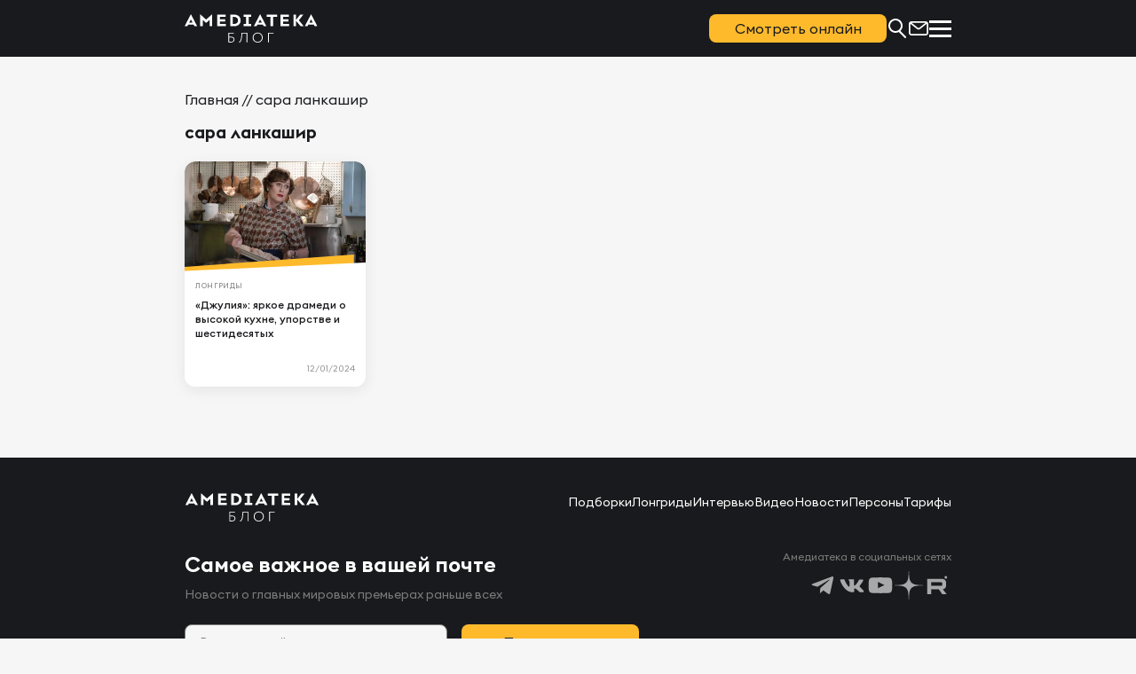

--- FILE ---
content_type: text/html; charset=UTF-8
request_url: https://blog.amediateka.ru/tag/sara-lankashir/
body_size: 12191
content:
<!DOCTYPE html>
<html dir="ltr" lang="ru-RU" prefix="og: https://ogp.me/ns#" class="no-js no-svg">
<head>
    <meta charset="UTF-8">
    <meta name="viewport" content="width=device-width, user-scalable=no">
    <meta http-equiv="Cache-Control" content="no-cache, no-store, must-revalidate"/>
    <link rel="profile" href="https://gmpg.org/xfn/11">
    <meta name="yandex-verification" content="5c234bb7f28d139b"/>
	<title>Записи по теме: сара ланкашир - Блог Амедиатеки: все о лучших сериалах планеты</title>

		<!-- All in One SEO 4.9.3 - aioseo.com -->
	<meta name="description" content="Все записи по теме: сара ланкашир. Что смотреть, как смотреть и когда смотреть - блог о лучших сериалах планеты" />
	<meta name="robots" content="max-image-preview:large" />
	<link rel="canonical" href="https://blog.amediateka.ru/tag/sara-lankashir/" />
	<meta name="generator" content="All in One SEO (AIOSEO) 4.9.3" />
		<!-- All in One SEO -->

<style id='wp-img-auto-sizes-contain-inline-css' type='text/css'>
img:is([sizes=auto i],[sizes^="auto," i]){contain-intrinsic-size:3000px 1500px}
/*# sourceURL=wp-img-auto-sizes-contain-inline-css */
</style>
<style id='wp-block-library-inline-css' type='text/css'>
:root{--wp-block-synced-color:#7a00df;--wp-block-synced-color--rgb:122,0,223;--wp-bound-block-color:var(--wp-block-synced-color);--wp-editor-canvas-background:#ddd;--wp-admin-theme-color:#007cba;--wp-admin-theme-color--rgb:0,124,186;--wp-admin-theme-color-darker-10:#006ba1;--wp-admin-theme-color-darker-10--rgb:0,107,160.5;--wp-admin-theme-color-darker-20:#005a87;--wp-admin-theme-color-darker-20--rgb:0,90,135;--wp-admin-border-width-focus:2px}@media (min-resolution:192dpi){:root{--wp-admin-border-width-focus:1.5px}}.wp-element-button{cursor:pointer}:root .has-very-light-gray-background-color{background-color:#eee}:root .has-very-dark-gray-background-color{background-color:#313131}:root .has-very-light-gray-color{color:#eee}:root .has-very-dark-gray-color{color:#313131}:root .has-vivid-green-cyan-to-vivid-cyan-blue-gradient-background{background:linear-gradient(135deg,#00d084,#0693e3)}:root .has-purple-crush-gradient-background{background:linear-gradient(135deg,#34e2e4,#4721fb 50%,#ab1dfe)}:root .has-hazy-dawn-gradient-background{background:linear-gradient(135deg,#faaca8,#dad0ec)}:root .has-subdued-olive-gradient-background{background:linear-gradient(135deg,#fafae1,#67a671)}:root .has-atomic-cream-gradient-background{background:linear-gradient(135deg,#fdd79a,#004a59)}:root .has-nightshade-gradient-background{background:linear-gradient(135deg,#330968,#31cdcf)}:root .has-midnight-gradient-background{background:linear-gradient(135deg,#020381,#2874fc)}:root{--wp--preset--font-size--normal:16px;--wp--preset--font-size--huge:42px}.has-regular-font-size{font-size:1em}.has-larger-font-size{font-size:2.625em}.has-normal-font-size{font-size:var(--wp--preset--font-size--normal)}.has-huge-font-size{font-size:var(--wp--preset--font-size--huge)}.has-text-align-center{text-align:center}.has-text-align-left{text-align:left}.has-text-align-right{text-align:right}.has-fit-text{white-space:nowrap!important}#end-resizable-editor-section{display:none}.aligncenter{clear:both}.items-justified-left{justify-content:flex-start}.items-justified-center{justify-content:center}.items-justified-right{justify-content:flex-end}.items-justified-space-between{justify-content:space-between}.screen-reader-text{border:0;clip-path:inset(50%);height:1px;margin:-1px;overflow:hidden;padding:0;position:absolute;width:1px;word-wrap:normal!important}.screen-reader-text:focus{background-color:#ddd;clip-path:none;color:#444;display:block;font-size:1em;height:auto;left:5px;line-height:normal;padding:15px 23px 14px;text-decoration:none;top:5px;width:auto;z-index:100000}html :where(.has-border-color){border-style:solid}html :where([style*=border-top-color]){border-top-style:solid}html :where([style*=border-right-color]){border-right-style:solid}html :where([style*=border-bottom-color]){border-bottom-style:solid}html :where([style*=border-left-color]){border-left-style:solid}html :where([style*=border-width]){border-style:solid}html :where([style*=border-top-width]){border-top-style:solid}html :where([style*=border-right-width]){border-right-style:solid}html :where([style*=border-bottom-width]){border-bottom-style:solid}html :where([style*=border-left-width]){border-left-style:solid}html :where(img[class*=wp-image-]){height:auto;max-width:100%}:where(figure){margin:0 0 1em}html :where(.is-position-sticky){--wp-admin--admin-bar--position-offset:var(--wp-admin--admin-bar--height,0px)}@media screen and (max-width:600px){html :where(.is-position-sticky){--wp-admin--admin-bar--position-offset:0px}}

/*# sourceURL=wp-block-library-inline-css */
</style><style id='global-styles-inline-css' type='text/css'>
:root{--wp--preset--aspect-ratio--square: 1;--wp--preset--aspect-ratio--4-3: 4/3;--wp--preset--aspect-ratio--3-4: 3/4;--wp--preset--aspect-ratio--3-2: 3/2;--wp--preset--aspect-ratio--2-3: 2/3;--wp--preset--aspect-ratio--16-9: 16/9;--wp--preset--aspect-ratio--9-16: 9/16;--wp--preset--color--black: #000000;--wp--preset--color--cyan-bluish-gray: #abb8c3;--wp--preset--color--white: #ffffff;--wp--preset--color--pale-pink: #f78da7;--wp--preset--color--vivid-red: #cf2e2e;--wp--preset--color--luminous-vivid-orange: #ff6900;--wp--preset--color--luminous-vivid-amber: #fcb900;--wp--preset--color--light-green-cyan: #7bdcb5;--wp--preset--color--vivid-green-cyan: #00d084;--wp--preset--color--pale-cyan-blue: #8ed1fc;--wp--preset--color--vivid-cyan-blue: #0693e3;--wp--preset--color--vivid-purple: #9b51e0;--wp--preset--gradient--vivid-cyan-blue-to-vivid-purple: linear-gradient(135deg,rgb(6,147,227) 0%,rgb(155,81,224) 100%);--wp--preset--gradient--light-green-cyan-to-vivid-green-cyan: linear-gradient(135deg,rgb(122,220,180) 0%,rgb(0,208,130) 100%);--wp--preset--gradient--luminous-vivid-amber-to-luminous-vivid-orange: linear-gradient(135deg,rgb(252,185,0) 0%,rgb(255,105,0) 100%);--wp--preset--gradient--luminous-vivid-orange-to-vivid-red: linear-gradient(135deg,rgb(255,105,0) 0%,rgb(207,46,46) 100%);--wp--preset--gradient--very-light-gray-to-cyan-bluish-gray: linear-gradient(135deg,rgb(238,238,238) 0%,rgb(169,184,195) 100%);--wp--preset--gradient--cool-to-warm-spectrum: linear-gradient(135deg,rgb(74,234,220) 0%,rgb(151,120,209) 20%,rgb(207,42,186) 40%,rgb(238,44,130) 60%,rgb(251,105,98) 80%,rgb(254,248,76) 100%);--wp--preset--gradient--blush-light-purple: linear-gradient(135deg,rgb(255,206,236) 0%,rgb(152,150,240) 100%);--wp--preset--gradient--blush-bordeaux: linear-gradient(135deg,rgb(254,205,165) 0%,rgb(254,45,45) 50%,rgb(107,0,62) 100%);--wp--preset--gradient--luminous-dusk: linear-gradient(135deg,rgb(255,203,112) 0%,rgb(199,81,192) 50%,rgb(65,88,208) 100%);--wp--preset--gradient--pale-ocean: linear-gradient(135deg,rgb(255,245,203) 0%,rgb(182,227,212) 50%,rgb(51,167,181) 100%);--wp--preset--gradient--electric-grass: linear-gradient(135deg,rgb(202,248,128) 0%,rgb(113,206,126) 100%);--wp--preset--gradient--midnight: linear-gradient(135deg,rgb(2,3,129) 0%,rgb(40,116,252) 100%);--wp--preset--font-size--small: 13px;--wp--preset--font-size--medium: 20px;--wp--preset--font-size--large: 36px;--wp--preset--font-size--x-large: 42px;--wp--preset--spacing--20: 0.44rem;--wp--preset--spacing--30: 0.67rem;--wp--preset--spacing--40: 1rem;--wp--preset--spacing--50: 1.5rem;--wp--preset--spacing--60: 2.25rem;--wp--preset--spacing--70: 3.38rem;--wp--preset--spacing--80: 5.06rem;--wp--preset--shadow--natural: 6px 6px 9px rgba(0, 0, 0, 0.2);--wp--preset--shadow--deep: 12px 12px 50px rgba(0, 0, 0, 0.4);--wp--preset--shadow--sharp: 6px 6px 0px rgba(0, 0, 0, 0.2);--wp--preset--shadow--outlined: 6px 6px 0px -3px rgb(255, 255, 255), 6px 6px rgb(0, 0, 0);--wp--preset--shadow--crisp: 6px 6px 0px rgb(0, 0, 0);}:where(.is-layout-flex){gap: 0.5em;}:where(.is-layout-grid){gap: 0.5em;}body .is-layout-flex{display: flex;}.is-layout-flex{flex-wrap: wrap;align-items: center;}.is-layout-flex > :is(*, div){margin: 0;}body .is-layout-grid{display: grid;}.is-layout-grid > :is(*, div){margin: 0;}:where(.wp-block-columns.is-layout-flex){gap: 2em;}:where(.wp-block-columns.is-layout-grid){gap: 2em;}:where(.wp-block-post-template.is-layout-flex){gap: 1.25em;}:where(.wp-block-post-template.is-layout-grid){gap: 1.25em;}.has-black-color{color: var(--wp--preset--color--black) !important;}.has-cyan-bluish-gray-color{color: var(--wp--preset--color--cyan-bluish-gray) !important;}.has-white-color{color: var(--wp--preset--color--white) !important;}.has-pale-pink-color{color: var(--wp--preset--color--pale-pink) !important;}.has-vivid-red-color{color: var(--wp--preset--color--vivid-red) !important;}.has-luminous-vivid-orange-color{color: var(--wp--preset--color--luminous-vivid-orange) !important;}.has-luminous-vivid-amber-color{color: var(--wp--preset--color--luminous-vivid-amber) !important;}.has-light-green-cyan-color{color: var(--wp--preset--color--light-green-cyan) !important;}.has-vivid-green-cyan-color{color: var(--wp--preset--color--vivid-green-cyan) !important;}.has-pale-cyan-blue-color{color: var(--wp--preset--color--pale-cyan-blue) !important;}.has-vivid-cyan-blue-color{color: var(--wp--preset--color--vivid-cyan-blue) !important;}.has-vivid-purple-color{color: var(--wp--preset--color--vivid-purple) !important;}.has-black-background-color{background-color: var(--wp--preset--color--black) !important;}.has-cyan-bluish-gray-background-color{background-color: var(--wp--preset--color--cyan-bluish-gray) !important;}.has-white-background-color{background-color: var(--wp--preset--color--white) !important;}.has-pale-pink-background-color{background-color: var(--wp--preset--color--pale-pink) !important;}.has-vivid-red-background-color{background-color: var(--wp--preset--color--vivid-red) !important;}.has-luminous-vivid-orange-background-color{background-color: var(--wp--preset--color--luminous-vivid-orange) !important;}.has-luminous-vivid-amber-background-color{background-color: var(--wp--preset--color--luminous-vivid-amber) !important;}.has-light-green-cyan-background-color{background-color: var(--wp--preset--color--light-green-cyan) !important;}.has-vivid-green-cyan-background-color{background-color: var(--wp--preset--color--vivid-green-cyan) !important;}.has-pale-cyan-blue-background-color{background-color: var(--wp--preset--color--pale-cyan-blue) !important;}.has-vivid-cyan-blue-background-color{background-color: var(--wp--preset--color--vivid-cyan-blue) !important;}.has-vivid-purple-background-color{background-color: var(--wp--preset--color--vivid-purple) !important;}.has-black-border-color{border-color: var(--wp--preset--color--black) !important;}.has-cyan-bluish-gray-border-color{border-color: var(--wp--preset--color--cyan-bluish-gray) !important;}.has-white-border-color{border-color: var(--wp--preset--color--white) !important;}.has-pale-pink-border-color{border-color: var(--wp--preset--color--pale-pink) !important;}.has-vivid-red-border-color{border-color: var(--wp--preset--color--vivid-red) !important;}.has-luminous-vivid-orange-border-color{border-color: var(--wp--preset--color--luminous-vivid-orange) !important;}.has-luminous-vivid-amber-border-color{border-color: var(--wp--preset--color--luminous-vivid-amber) !important;}.has-light-green-cyan-border-color{border-color: var(--wp--preset--color--light-green-cyan) !important;}.has-vivid-green-cyan-border-color{border-color: var(--wp--preset--color--vivid-green-cyan) !important;}.has-pale-cyan-blue-border-color{border-color: var(--wp--preset--color--pale-cyan-blue) !important;}.has-vivid-cyan-blue-border-color{border-color: var(--wp--preset--color--vivid-cyan-blue) !important;}.has-vivid-purple-border-color{border-color: var(--wp--preset--color--vivid-purple) !important;}.has-vivid-cyan-blue-to-vivid-purple-gradient-background{background: var(--wp--preset--gradient--vivid-cyan-blue-to-vivid-purple) !important;}.has-light-green-cyan-to-vivid-green-cyan-gradient-background{background: var(--wp--preset--gradient--light-green-cyan-to-vivid-green-cyan) !important;}.has-luminous-vivid-amber-to-luminous-vivid-orange-gradient-background{background: var(--wp--preset--gradient--luminous-vivid-amber-to-luminous-vivid-orange) !important;}.has-luminous-vivid-orange-to-vivid-red-gradient-background{background: var(--wp--preset--gradient--luminous-vivid-orange-to-vivid-red) !important;}.has-very-light-gray-to-cyan-bluish-gray-gradient-background{background: var(--wp--preset--gradient--very-light-gray-to-cyan-bluish-gray) !important;}.has-cool-to-warm-spectrum-gradient-background{background: var(--wp--preset--gradient--cool-to-warm-spectrum) !important;}.has-blush-light-purple-gradient-background{background: var(--wp--preset--gradient--blush-light-purple) !important;}.has-blush-bordeaux-gradient-background{background: var(--wp--preset--gradient--blush-bordeaux) !important;}.has-luminous-dusk-gradient-background{background: var(--wp--preset--gradient--luminous-dusk) !important;}.has-pale-ocean-gradient-background{background: var(--wp--preset--gradient--pale-ocean) !important;}.has-electric-grass-gradient-background{background: var(--wp--preset--gradient--electric-grass) !important;}.has-midnight-gradient-background{background: var(--wp--preset--gradient--midnight) !important;}.has-small-font-size{font-size: var(--wp--preset--font-size--small) !important;}.has-medium-font-size{font-size: var(--wp--preset--font-size--medium) !important;}.has-large-font-size{font-size: var(--wp--preset--font-size--large) !important;}.has-x-large-font-size{font-size: var(--wp--preset--font-size--x-large) !important;}
/*# sourceURL=global-styles-inline-css */
</style>

<style id='classic-theme-styles-inline-css' type='text/css'>
/*! This file is auto-generated */
.wp-block-button__link{color:#fff;background-color:#32373c;border-radius:9999px;box-shadow:none;text-decoration:none;padding:calc(.667em + 2px) calc(1.333em + 2px);font-size:1.125em}.wp-block-file__button{background:#32373c;color:#fff;text-decoration:none}
/*# sourceURL=/wp-includes/css/classic-themes.min.css */
</style>
<link rel='stylesheet' id='contact-form-7-css' href='https://blog.amediateka.ru/wp-content/plugins/contact-form-7/includes/css/styles.css?ver=1764814391' type='text/css' media='all' />
<link rel='stylesheet' id='quiz-maker-css' href='https://blog.amediateka.ru/wp-content/plugins/quiz-maker/public/css/quiz-maker-public.css?ver=1726426934' type='text/css' media='all' />
<link rel='stylesheet' id='scrollToSiteStyle-css' href='https://blog.amediateka.ru/wp-content/plugins/scroll-to-site/assets/front.css?ver=1727332882' type='text/css' media='all' />
<link rel='stylesheet' id='plyr-css' href='https://blog.amediateka.ru/wp-content/themes/amedia/lib/plyr/plyr.min.css?ver=1759082723' type='text/css' media='all' />
<link rel='stylesheet' id='fancybox-css' href='https://blog.amediateka.ru/wp-content/themes/amedia/lib/fancybox/fancybox.min.css?ver=1759082722' type='text/css' media='all' />
<link rel='stylesheet' id='swiper-slider-css' href='https://blog.amediateka.ru/wp-content/themes/amedia/lib/swiper/swiper-bundle.min.css?ver=1759082723' type='text/css' media='all' />
<link rel='stylesheet' id='fonts-css' href='https://blog.amediateka.ru/wp-content/themes/amedia/fonts/fonts.css?ver=1759082705' type='text/css' media='all' />
<link rel='stylesheet' id='style-default-css' href='https://blog.amediateka.ru/wp-content/themes/amedia/style.css?ver=1763003146' type='text/css' media='all' />
<link rel='stylesheet' id='style-theme-css' href='https://blog.amediateka.ru/wp-content/themes/amedia/css/style.min.css?ver=1768455569' type='text/css' media='all' />
<script type="text/javascript" src="https://blog.amediateka.ru/wp-content/themes/amedia/lib/jquery.min.js?ver=1759082708" id="jquery-js"></script>
<script type="text/javascript" src="https://blog.amediateka.ru/wp-content/themes/amedia/lib/plyr/plyr.min.js?ver=1759082723" id="plyr-js"></script>
<script type="text/javascript" src="https://blog.amediateka.ru/wp-content/themes/amedia/lib/fancybox/fancybox.min.js?ver=1759082722" id="fancybox-js"></script>
<script type="text/javascript" src="https://blog.amediateka.ru/wp-content/themes/amedia/lib/swiper/swiper-bundle.min.js?ver=1759082723" id="swiper-bundle-js"></script>
<script type="text/javascript" src="https://blog.amediateka.ru/wp-content/themes/amedia/js/main.js?ver=1759082707" id="main.js-js"></script>
<link rel="https://api.w.org/" href="https://blog.amediateka.ru/wp-json/" /><link rel="alternate" title="JSON" type="application/json" href="https://blog.amediateka.ru/wp-json/wp/v2/tags/22505" /><!-- Analytics by WP Statistics - https://wp-statistics.com -->
<script> var USER_GEO ='United States';   console.log('{"ip":"3.146.37.136","country":"United States","isoCode":"US"}');</script>

<script type="application/ld+json" class="saswp-schema-markup-output">
[{"@context":"https:\/\/schema.org\/","@graph":[{"@context":"https:\/\/schema.org\/","@type":"SiteNavigationElement","@id":"https:\/\/blog.amediateka.ru\/#%d0%bf%d0%be%d0%b4%d0%b1%d0%be%d1%80%d0%ba%d0%b8","name":"\u041f\u043e\u0434\u0431\u043e\u0440\u043a\u0438","url":"https:\/\/blog.amediateka.ru\/category\/picks\/"},{"@context":"https:\/\/schema.org\/","@type":"SiteNavigationElement","@id":"https:\/\/blog.amediateka.ru\/#%d0%bb%d0%be%d0%bd%d0%b3%d1%80%d0%b8%d0%b4%d1%8b","name":"\u041b\u043e\u043d\u0433\u0440\u0438\u0434\u044b","url":"https:\/\/blog.amediateka.ru\/category\/longreads\/"},{"@context":"https:\/\/schema.org\/","@type":"SiteNavigationElement","@id":"https:\/\/blog.amediateka.ru\/#%d0%b8%d0%bd%d1%82%d0%b5%d1%80%d0%b2%d1%8c%d1%8e","name":"\u0418\u043d\u0442\u0435\u0440\u0432\u044c\u044e","url":"https:\/\/blog.amediateka.ru\/category\/interviews\/"},{"@context":"https:\/\/schema.org\/","@type":"SiteNavigationElement","@id":"https:\/\/blog.amediateka.ru\/#%d0%b2%d0%b8%d0%b4%d0%b5%d0%be","name":"\u0412\u0438\u0434\u0435\u043e","url":"https:\/\/blog.amediateka.ru\/category\/video\/"},{"@context":"https:\/\/schema.org\/","@type":"SiteNavigationElement","@id":"https:\/\/blog.amediateka.ru\/#%d0%bd%d0%be%d0%b2%d0%be%d1%81%d1%82%d0%b8","name":"\u041d\u043e\u0432\u043e\u0441\u0442\u0438","url":"https:\/\/blog.amediateka.ru\/category\/news\/"}]},

{"@context":"https:\/\/schema.org\/","@type":"BreadcrumbList","@id":"https:\/\/blog.amediateka.ru\/tag\/sara-lankashir\/#breadcrumb","itemListElement":[{"@type":"ListItem","position":1,"item":{"@id":"https:\/\/blog.amediateka.ru","name":"\u0411\u043b\u043e\u0433 \u0410\u043c\u0435\u0434\u0438\u0430\u0442\u0435\u043a\u0438: \u0432\u0441\u0435 \u043e \u043b\u0443\u0447\u0448\u0438\u0445 \u0441\u0435\u0440\u0438\u0430\u043b\u0430\u0445 \u043f\u043b\u0430\u043d\u0435\u0442\u044b"}},{"@type":"ListItem","position":2,"item":{"@id":"https:\/\/blog.amediateka.ru\/tag\/sara-lankashir\/","name":"\u0441\u0430\u0440\u0430 \u043b\u0430\u043d\u043a\u0430\u0448\u0438\u0440"}}]}]
</script>

<link rel="icon" href="https://blog.amediateka.ru/wp-content/uploads/2023/12/favicon.svg" sizes="32x32" />
<link rel="icon" href="https://blog.amediateka.ru/wp-content/uploads/2023/12/favicon.svg" sizes="192x192" />
<link rel="apple-touch-icon" href="https://blog.amediateka.ru/wp-content/uploads/2023/12/favicon.svg" />
<meta name="msapplication-TileImage" content="https://blog.amediateka.ru/wp-content/uploads/2023/12/favicon.svg" />
	<!--Отложенная загрузка-->
        <script>
            var fired = false;
            window.addEventListener('scroll', () => {
                if (fired === false) {
                    fired = true;
                    setTimeout(() => {
                        //Google Tag Manager
                        (function (w, d, s, l, i) {w[l] = w[l] || [];w[l].push({'gtm.start': new Date().getTime(), event: 'gtm.js'});var f = d.getElementsByTagName(s)[0], j = d.createElement(s), dl = l != 'dataLayer' ? '&l=' + l : '';j.async = true;j.src = 'https://www.googletagmanager.com/gtm.js?id=' + i + dl;f.parentNode.insertBefore(j, f);})(window, document, 'script', 'dataLayer', 'GTM-NBHRPR8');
                        //End Google Tag Manager

                    }, 100)
                }
            });
        </script>

        <script>
            mindbox = window.mindbox || function() { mindbox.queue.push(arguments); };
            mindbox.queue = mindbox.queue || [];
            mindbox('create', {
                endpointId: 'Amediateka.Blog',
                firebaseMessagingSenderId: "601891149704",
            });
        </script>
        <script src="https://api.mindbox.ru/scripts/v1/tracker.js" async></script>
        <script>
            document.addEventListener( 'wpcf7mailsent', function( event ) {
                let inputs = event.detail.inputs;
                let user_email = '';
                // Ищем поле с именем user_email
                for ( var i = 0; i < inputs.length; i++ ) {
                    if ( 'your-email' == inputs[i].name ) {
                        user_email  = inputs[i].value;
                        break;
                    }
                }
                console.log(USER_GEO);
                mindbox("async", {
                    operation: "SubscribeUserFrontend",
                    data: {
                        customer: {
                            email: user_email,  // сюда подставляется емейл пользователя
                            country: USER_GEO,  
                            subscriptions: [
                                {
                                    pointOfContact: "Email",
                                    topic: "BlogNotifications"
                                }
                            ]
                        },
                        pointOfContact: "blog.amediateka.ru"
                    },
                    onSuccess: function() { },
                    onError: function(error) { }
                });
            });
          // инициализация модуля веб-пушей
          mindbox("webpush.create");
        </script>
</head>
<body class="archive tag tag-sara-lankashir tag-22505 wp-custom-logo wp-theme-amedia">
    
    <!-- Google Tag Manager (noscript) -->
<noscript><iframe src="https://sgtm.phygicom.com/ns.html?id=GTM-KDZQ3MC9"
height="0" width="0" style="display:none;visibility:hidden"></iframe></noscript>
<!-- End Google Tag Manager (noscript) -->

    <!-- Google Tag Manager (noscript) -->
    <noscript><iframe src="https://www.googletagmanager.com/ns.html?id=GTM-NBHRPR8" height="0" width="0" style="display:none;visibility:hidden"></iframe></noscript>
    <!-- End Google Tag Manager (noscript) -->

    <header class="header"  >
        <a href="/">
            <img class="header__logotype" src="https://blog.amediateka.ru/wp-content/uploads/2024/09/logo.svg" width="188" height="40" alt="Amediateka Blog">
        </a>
        <div class="header__content">
            <nav  >

                <ul class="nav-menu">
                                            <li >
                            <a class="" href="/category/picks/">Подборки</a>
                        </li>
                                            <li >
                            <a class="" href="/category/longreads/">Лонгриды</a>
                        </li>
                                            <li >
                            <a class="" href="/category/interviews/">Интервью</a>
                        </li>
                                            <li >
                            <a class="" href="/category/video/">Видео</a>
                        </li>
                                            <li >
                            <a class="" href="/category/news/">Новости</a>
                        </li>
                                            <li >
                            <a class="" href="/persons/">Персоны</a>
                        </li>
                                            <li >
                            <a class="" href="/price-plans/">Тарифы</a>
                        </li>
                                                        </ul>

                <div class="hamburger">
                    <span class="bar"></span>
                    <span class="bar"></span>
                    <span class="bar"></span>
                </div>

            </nav>
            <button data-src="#subscribe_modal" data-fancybox class="icon subscribe-icon">
                <svg width="24" height="24" viewBox="0 0 24 24" fill="none" xmlns="http://www.w3.org/2000/svg"><path fill-rule="evenodd" clip-rule="evenodd" d="M1 7C1 5.34315 2.34315 4 4 4H20C21.6569 4 23 5.34315 23 7V17C23 18.6569 21.6569 20 20 20H4C2.34315 20 1 18.6569 1 17V7ZM19.8749 5.7H4.12509L11.2874 11.3545C11.7052 11.6843 12.2948 11.6843 12.7126 11.3545L19.8749 5.7ZM2.72238 6.75853C2.70769 6.83677 2.7 6.91749 2.7 7V17C2.7 17.718 3.28203 18.3 4 18.3H20C20.718 18.3 21.3 17.718 21.3 17V7C21.3 6.91749 21.2923 6.83677 21.2776 6.75853L13.766 12.6888C12.7306 13.5062 11.2694 13.5062 10.234 12.6888L2.72238 6.75853Z" fill="white"/></svg>
            </button>
            <a href="/?s" aria-label="Поиск..." class="icon search-icon">
                <svg class="search" xmlns="http://www.w3.org/2000/svg" width="24" height="24" viewBox="0 0 24 24" fill="none"><path fill-rule="evenodd" clip-rule="evenodd" d="M13.7926 16.0414C12.664 16.6501 11.3723 16.9955 10 16.9955C5.58173 16.9955 2 13.4148 2 8.99777C2 4.58072 5.58173 1 10 1C14.4183 1 18 4.58072 18 8.99777C18 11.2657 17.0558 13.3132 15.5388 14.7687L21.7091 21.1784C22.1136 21.5986 22.1072 22.2653 21.6947 22.6776C21.2711 23.1012 20.5823 23.0946 20.1668 22.663L13.7926 16.0414ZM10 14.9961C6.6863 14.9961 4 12.3106 4 8.99777C4 5.68499 6.6863 2.99944 10 2.99944C13.3137 2.99944 16 5.68499 16 8.99777C16 12.1564 13.2051 14.9961 10 14.9961Z" fill="white"/></svg>
            </a>

	                        <button class="yellow-btn btn header-btn" onclick="location.href='https://www.amediateka.ru/'" type="button">
                    Смотреть онлайн
                </button>
	        
        </div>
    </header>
    <main>
<section class="materials-section text blog-page" id="MaterialsSection">
    <div class="breadcrumbs">
		<div class="aioseo-breadcrumbs"><span class="aioseo-breadcrumb">
			<a href="https://blog.amediateka.ru" title="Главная">Главная</a>
		</span><span class="aioseo-breadcrumb-separator">//</span><span class="aioseo-breadcrumb">
			сара ланкашир
		</span></div>    </div>
    <div class="section-header">
		<h1 class="section-header__title">сара ланкашир</h1>
	</div>
    

	<div class="cards row posts-grid">
                    <a href="https://blog.amediateka.ru/longreads/julia_2_season/" class="card" aria-label="«Джулия»: яркое драмеди о высокой кухне, упорстве и шестидесятых"  role="article">
    <article  >
        <div class="card__image">
            <img  data-src="/wp-content/cache/img/e3491447baa4aa352d7c7838d9c97bd7.webp" alt="«Джулия»: яркое драмеди о высокой кухне, упорстве и шестидесятых">
            <div class="card-stack">
                <div class="filter"></div>
                <div class="stack"></div>
                <div class="white-stack"></div>
            </div>
        </div>
        <div class="card__content">
                            <div class="card-caption" >
                    Лонгриды                </div>
                        <div class="card-title" >«Джулия»: яркое драмеди о высокой кухне, упорстве и шестидесятых</div>
            <div class="card-footer">
                <div class="duration">
					                </div>
                <div class="card-author"   >
                    <span >12/01/2024</span>
                </div>
            </div>
        </div>
    </article>
</a>        	</div>
    </section>


</main>

<footer class="footer">

    <div class="footer__wrapper">
        <img class="footer-logo" src="" data-src="https://blog.amediateka.ru/wp-content/uploads/2023/08/logo.svg" width="188" height="40" alt="Amediateka Blog" >
        <nav  >
            <ul>
	                                <li ><a href="/category/picks/">Подборки</a></li>
	                                <li ><a href="/category/longreads/">Лонгриды</a></li>
	                                <li ><a href="/category/interviews/">Интервью</a></li>
	                                <li ><a href="/category/video/">Видео</a></li>
	                                <li ><a href="/category/news/">Новости</a></li>
	                                <li ><a href="/persons/">Персоны</a></li>
	                                <li ><a href="/price-plans/">Тарифы</a></li>
	                        </ul>
        </nav>
    </div>

    <div class="footer__wrapper">
        <div class="news">
	<div class="news__title">Самое важное в вашей почте</div>
	<div class="news__description">Новости о главных мировых премьерах раньше всех</div>
	
<div class="wpcf7 no-js" id="wpcf7-f5763108-o1" lang="ru-RU" dir="ltr" data-wpcf7-id="5763108">
<div class="screen-reader-response"><p role="status" aria-live="polite" aria-atomic="true"></p> <ul></ul></div>
<form action="/tag/sara-lankashir/#wpcf7-f5763108-o1" method="post" class="wpcf7-form init" aria-label="Контактная форма" novalidate="novalidate" data-status="init">
<fieldset class="hidden-fields-container"><input type="hidden" name="_wpcf7" value="5763108" /><input type="hidden" name="_wpcf7_version" value="6.1.4" /><input type="hidden" name="_wpcf7_locale" value="ru_RU" /><input type="hidden" name="_wpcf7_unit_tag" value="wpcf7-f5763108-o1" /><input type="hidden" name="_wpcf7_container_post" value="0" /><input type="hidden" name="_wpcf7_posted_data_hash" value="" />
</fieldset>
<div class="news__form">
	<p><span class="wpcf7-form-control-wrap" data-name="your-email"><input size="40" maxlength="400" class="wpcf7-form-control wpcf7-email wpcf7-validates-as-required wpcf7-text wpcf7-validates-as-email input-field" aria-required="true" aria-invalid="false" placeholder="Введите email" value="" type="email" name="your-email" /></span><input class="wpcf7-form-control wpcf7-submit has-spinner yellow-btn btn" type="submit" value="Подписаться" />
	</p>
</div><div class="wpcf7-response-output" aria-hidden="true"></div>
</form>
</div>
	<div class="news__privacy-policy"><p>Подписываясь на рассылку, вы соглашаетесь с <a href="https://www.amediateka.ru/info/tos#privacy">Политикой конфиденциальности</a></p>
</div>
</div>        <div class="more">
            <div class="social-network">
	<div class="social-network__title">Амедиатека в социальных сетях</div>
	<div class="social-network__icons">
					<a href="https://t.me/amediatekatv" target="_blank" class="icon" aria-label="https://t.me/amediatekatv">
				<svg xmlns="http://www.w3.org/2000/svg" width="28" height="28" viewBox="0 0 28 28" fill="none"><path d="M25.0419 5.82469L21.3519 22.7928C21.0799 23.9959 20.3456 24.2879 19.3211 23.7217L13.7 19.6787L10.9892 22.2266C10.69 22.5185 10.4362 22.7662 9.85592 22.7662L10.2548 17.1839L20.6719 8.00099C21.1252 7.61173 20.5722 7.39056 19.9738 7.77982L7.09978 15.6888L1.55124 13.9991C0.345433 13.6275 0.318234 12.8225 1.8051 12.2563L23.4825 4.09957C24.4888 3.74569 25.3682 4.33843 25.0419 5.82469Z" fill="#A7A8AA"/></svg>
			</a>
							<a href="https://vk.com/amediateka" target="_blank" class="icon" aria-label="https://vk.com/amediateka">
				<svg xmlns="http://www.w3.org/2000/svg" width="28" height="28" viewBox="0 0 28 28" fill="none"><path fill-rule="evenodd" clip-rule="evenodd" d="M22.819 14.4153C22.819 14.4153 26.3327 9.83012 26.6818 8.32324C26.7981 7.78511 26.5422 7.48359 25.9371 7.48359H22.8889C22.1908 7.48359 21.9348 7.76344 21.7254 8.17248C21.7254 8.17248 20.0773 11.4211 18.0721 13.4682C17.4284 14.13 17.1011 14.3292 16.7457 14.3292C16.4591 14.3292 16.3269 14.1082 16.3269 13.5112V8.28018C16.3269 7.54832 16.2338 7.33301 15.5824 7.33301H10.6958C10.3234 7.33301 10.0907 7.53327 10.0907 7.8065C10.0907 8.49576 11.2309 8.65141 11.2309 10.5189V14.3722C11.2309 15.1473 11.1844 15.4486 10.7888 15.4486C9.74173 15.4486 7.25191 12.112 5.85579 8.32324C5.57651 7.54832 5.274 7.33301 4.4828 7.33301H1.4346C0.992455 7.33301 0.666626 7.61277 0.666626 8.02172C0.666626 8.77516 1.62069 12.2626 5.36709 16.934C7.88015 20.0768 11.1844 21.7775 14.1628 21.7775C15.9779 21.7775 16.42 21.4977 16.42 20.7872V18.3762C16.42 17.7735 16.676 17.5152 17.0483 17.5152C17.4671 17.5152 18.2063 17.6397 19.9337 19.2158C21.9814 21.0241 22.121 21.7775 23.238 21.7775H26.6585C27.0076 21.7775 27.3333 21.6268 27.3333 21.0887C27.3333 20.3782 26.3327 19.1082 24.7969 17.6012C24.1687 16.8263 23.1448 15.9868 22.819 15.5994C22.3537 15.1473 22.4933 14.8888 22.819 14.4153Z" fill="#A7A8AA"/></svg>
			</a>
				<div class="icon">
			<svg xmlns="http://www.w3.org/2000/svg" width="28" height="28" viewBox="0 0 28 28" fill="none">
				<path fill-rule="evenodd" clip-rule="evenodd" d="M27.067 8.94592C27.067 8.94592 26.8059 7.20408 26.0076 6.43721C24.9936 5.43031 23.8558 5.42511 23.3355 5.36646C19.6037 5.11084 14.0061 5.11084 14.0061 5.11084H13.9946C13.9946 5.11084 8.39696 5.11084 4.6652 5.36646C4.14489 5.42511 3.00766 5.43031 1.99313 6.43721C1.19477 7.20408 0.933703 8.94592 0.933703 8.94592C0.933703 8.94592 0.666626 10.9914 0.666626 13.0369V14.9544C0.666626 16.9999 0.933703 19.0454 0.933703 19.0454C0.933703 19.0454 1.19477 20.7872 1.99313 21.5543C3.00766 22.561 4.34017 22.5293 4.93358 22.6347C7.06706 22.8287 14.0003 22.8886 14.0003 22.8886C14.0003 22.8886 19.6037 22.8807 23.3355 22.6248C23.8576 22.5659 24.9933 22.561 26.0076 21.5541C26.8059 20.7872 27.067 19.0454 27.067 19.0454C27.067 19.0454 27.3333 16.9999 27.3333 14.9544V13.0369C27.3338 10.9914 27.067 8.94592 27.067 8.94592ZM11.246 17.2783V10.1763L18.4516 13.7397L11.246 17.2783Z" fill="#A7A8AA"/>
			</svg>
			<div class="icon__popup">

									<a target="_blank" href="https://www.youtube.com/@amediateka">Amediateka</a>
													<a target="_blank" href="https://www.youtube.com/@amediatekasmotrit">Amediateka смотрит</a>
							</div>
		</div>
					<a href="https://dzen.ru/amediateka" target="_blank" class="icon" aria-label="https://dzen.ru/amediateka">
				<svg xmlns="http://www.w3.org/2000/svg" width="36" height="36" viewBox="0 0 36 36" fill="none"><path fill-rule="evenodd" clip-rule="evenodd" d="M35.7777 18.196V17.9995V17.8038C27.9057 17.5656 24.3058 17.3691 21.4347 14.5649C18.6311 11.6944 18.434 8.0946 18.1964 0.222168H17.9999H17.8035C17.5658 8.0946 17.3688 11.6944 14.5652 14.5649C11.6941 17.3691 8.09419 17.5656 0.222168 17.8038V17.9995V18.196C8.09419 18.4342 11.6941 18.6306 14.5652 21.4342C17.3688 24.3055 17.5658 27.9053 17.8035 35.7777H17.9999H18.1964C18.434 27.9053 18.6311 24.3055 21.4347 21.4342C24.3058 18.6306 27.9057 18.4342 35.7777 18.196Z" fill="#A7A8AA"/></svg>
			</a>
							<a href="https://rutube.ru/channel/24122931/" target="_blank" class="icon" aria-label="https://rutube.ru/channel/24122931/">
				<svg xmlns="http://www.w3.org/2000/svg" width="40" height="40" viewBox="0 0 40 40" fill="none"><path d="M25.9584 10.969H6V32.5032H11.555V25.4974H22.1994L27.0561 32.5032H33.2763L27.9209 25.4652C29.5842 25.207 30.7816 24.5934 31.5134 23.6249C32.2451 22.6564 32.6111 21.1067 32.6111 19.0405V17.4262C32.6111 16.1993 32.4782 15.2308 32.2453 14.4883C32.0123 13.7457 31.6131 13.0999 31.0477 12.5188C30.4489 11.97 29.7838 11.5826 28.9854 11.3244C28.187 11.0984 27.189 10.969 25.9584 10.969ZM25.0603 20.7517H11.555V15.715H25.0603C25.8252 15.715 26.3574 15.844 26.6236 16.0701C26.8897 16.2961 27.0561 16.7157 27.0561 17.3292V19.1372C27.0561 19.7828 26.8897 20.2025 26.6236 20.4284C26.3574 20.6544 25.8254 20.7513 25.0603 20.7513V20.7517Z" fill="#A7A8AA"/><path d="M32.1574 10.6001C33.1747 10.6001 34 9.77496 34 8.75707C34 7.73917 33.1747 6.91406 32.1574 6.91406C31.1393 6.91406 30.314 7.73917 30.314 8.75707C30.314 9.77496 31.1393 10.6001 32.1574 10.6001Z" fill="#A7A8AA"/></svg>
			</a>
					</div>
</div>            <div class="copyright">
	            A Serial LLC © Все права защищены. Блог содержит материалы 18+            </div>
        </div>
    </div>
</footer>

<div id="subscribe_modal" class="subscribe_modal" style="display: none">
	<div class="news">
	<div class="news__title">Самое важное в вашей почте</div>
	<div class="news__description">Новости о главных мировых премьерах раньше всех</div>
	
<div class="wpcf7 no-js" id="wpcf7-f5763108-o2" lang="ru-RU" dir="ltr" data-wpcf7-id="5763108">
<div class="screen-reader-response"><p role="status" aria-live="polite" aria-atomic="true"></p> <ul></ul></div>
<form action="/tag/sara-lankashir/#wpcf7-f5763108-o2" method="post" class="wpcf7-form init" aria-label="Контактная форма" novalidate="novalidate" data-status="init">
<fieldset class="hidden-fields-container"><input type="hidden" name="_wpcf7" value="5763108" /><input type="hidden" name="_wpcf7_version" value="6.1.4" /><input type="hidden" name="_wpcf7_locale" value="ru_RU" /><input type="hidden" name="_wpcf7_unit_tag" value="wpcf7-f5763108-o2" /><input type="hidden" name="_wpcf7_container_post" value="0" /><input type="hidden" name="_wpcf7_posted_data_hash" value="" />
</fieldset>
<div class="news__form">
	<p><span class="wpcf7-form-control-wrap" data-name="your-email"><input size="40" maxlength="400" class="wpcf7-form-control wpcf7-email wpcf7-validates-as-required wpcf7-text wpcf7-validates-as-email input-field" aria-required="true" aria-invalid="false" placeholder="Введите email" value="" type="email" name="your-email" /></span><input class="wpcf7-form-control wpcf7-submit has-spinner yellow-btn btn" type="submit" value="Подписаться" />
	</p>
</div><div class="wpcf7-response-output" aria-hidden="true"></div>
</form>
</div>
	<div class="news__privacy-policy"><p>Подписываясь на рассылку, вы соглашаетесь с <a href="https://www.amediateka.ru/info/tos#privacy">Политикой конфиденциальности</a></p>
</div>
</div></div>


<script type="speculationrules">
{"prefetch":[{"source":"document","where":{"and":[{"href_matches":"/*"},{"not":{"href_matches":["/wp-*.php","/wp-admin/*","/wp-content/uploads/*","/wp-content/*","/wp-content/plugins/*","/wp-content/themes/amedia/*","/*\\?(.+)"]}},{"not":{"selector_matches":"a[rel~=\"nofollow\"]"}},{"not":{"selector_matches":".no-prefetch, .no-prefetch a"}}]},"eagerness":"conservative"}]}
</script>
<script type="text/javascript" src="https://blog.amediateka.ru/wp-includes/js/dist/hooks.min.js?ver=1764812147" id="wp-hooks-js"></script>
<script type="text/javascript" src="https://blog.amediateka.ru/wp-includes/js/dist/i18n.min.js?ver=1764812147" id="wp-i18n-js"></script>
<script type="text/javascript" id="wp-i18n-js-after">
/* <![CDATA[ */
wp.i18n.setLocaleData( { 'text direction\u0004ltr': [ 'ltr' ] } );
//# sourceURL=wp-i18n-js-after
/* ]]> */
</script>
<script type="text/javascript" src="https://blog.amediateka.ru/wp-content/plugins/contact-form-7/includes/swv/js/index.js?ver=1764814391" id="swv-js"></script>
<script type="text/javascript" id="contact-form-7-js-translations">
/* <![CDATA[ */
( function( domain, translations ) {
	var localeData = translations.locale_data[ domain ] || translations.locale_data.messages;
	localeData[""].domain = domain;
	wp.i18n.setLocaleData( localeData, domain );
} )( "contact-form-7", {"translation-revision-date":"2025-09-30 08:46:06+0000","generator":"GlotPress\/4.0.1","domain":"messages","locale_data":{"messages":{"":{"domain":"messages","plural-forms":"nplurals=3; plural=(n % 10 == 1 && n % 100 != 11) ? 0 : ((n % 10 >= 2 && n % 10 <= 4 && (n % 100 < 12 || n % 100 > 14)) ? 1 : 2);","lang":"ru"},"This contact form is placed in the wrong place.":["\u042d\u0442\u0430 \u043a\u043e\u043d\u0442\u0430\u043a\u0442\u043d\u0430\u044f \u0444\u043e\u0440\u043c\u0430 \u0440\u0430\u0437\u043c\u0435\u0449\u0435\u043d\u0430 \u0432 \u043d\u0435\u043f\u0440\u0430\u0432\u0438\u043b\u044c\u043d\u043e\u043c \u043c\u0435\u0441\u0442\u0435."],"Error:":["\u041e\u0448\u0438\u0431\u043a\u0430:"]}},"comment":{"reference":"includes\/js\/index.js"}} );
//# sourceURL=contact-form-7-js-translations
/* ]]> */
</script>
<script type="text/javascript" id="contact-form-7-js-before">
/* <![CDATA[ */
var wpcf7 = {
    "api": {
        "root": "https:\/\/blog.amediateka.ru\/wp-json\/",
        "namespace": "contact-form-7\/v1"
    }
};
//# sourceURL=contact-form-7-js-before
/* ]]> */
</script>
<script type="text/javascript" src="https://blog.amediateka.ru/wp-content/plugins/contact-form-7/includes/js/index.js?ver=1764814391" id="contact-form-7-js"></script>
<script type="text/javascript" src="https://blog.amediateka.ru/wp-content/plugins/scroll-to-site/assets/front.js?ver=1727332996" id="scrollToSiteScript-js"></script>
<script type="text/javascript" src="https://blog.amediateka.ru/wp-content/plugins/social-polls-by-opinionstage/assets/js/shortcodes.js?ver=1768552239" id="opinionstage-shortcodes-js"></script>
<script type="text/javascript" src="https://blog.amediateka.ru/wp-content/themes/amedia/lib/lazyload.min.js?ver=1759082708" id="lazyload-js"></script>
<script type="text/javascript" id="wp-statistics-tracker-js-extra">
/* <![CDATA[ */
var WP_Statistics_Tracker_Object = {"requestUrl":"https://blog.amediateka.ru/wp-json/wp-statistics/v2","ajaxUrl":"https://blog.amediateka.ru/wp-admin/admin-ajax.php","hitParams":{"wp_statistics_hit":1,"source_type":"post_tag","source_id":22505,"search_query":"","signature":"90d9eec38125209a9f1ca3964e817283","endpoint":"hit"},"option":{"dntEnabled":false,"bypassAdBlockers":false,"consentIntegration":{"name":null,"status":[]},"isPreview":false,"userOnline":false,"trackAnonymously":false,"isWpConsentApiActive":false,"consentLevel":"disabled"},"isLegacyEventLoaded":"","customEventAjaxUrl":"https://blog.amediateka.ru/wp-admin/admin-ajax.php?action=wp_statistics_custom_event&nonce=815ab9f9e9","onlineParams":{"wp_statistics_hit":1,"source_type":"post_tag","source_id":22505,"search_query":"","signature":"90d9eec38125209a9f1ca3964e817283","action":"wp_statistics_online_check"},"jsCheckTime":"60000","isConsoleVerbose":"1"};
//# sourceURL=wp-statistics-tracker-js-extra
/* ]]> */
</script>
<script type="text/javascript" src="https://blog.amediateka.ru/wp-content/plugins/wp-statistics/assets/js/tracker.js?ver=1764814439" id="wp-statistics-tracker-js"></script>
<!-- Yandex.Metrika counter -->
<script type="text/javascript">(function (m, e, t, r, i, k, a) {m[i] = m[i] || function () {(m[i].a = m[i].a || []).push(arguments)};m[i].l = 1 * new Date();for (var j = 0; j < document.scripts.length; j++) {if (document.scripts[j].src === r) {return;}}k = e.createElement(t), a = e.getElementsByTagName(t)[0], k.async = 1, k.src = r, a.parentNode.insertBefore(k, a)})(window, document, "script", "https://mc.yandex.ru/metrika/tag.js", "ym");ym(70378408, "init", {clickmap: true, trackLinks: true, accurateTrackBounce: true, webvisor: true});</script><noscript><div><img src="https://mc.yandex.ru/watch/95813069" style="position:absolute; left:-9999px;" alt=""/></div></noscript>
<!-- /Yandex.Metrika counter -->

<!-- Varioqub experiments -->
<script type="text/javascript">
(function(e, x, pe, r, i, me, nt){
e[i]=e[i]||function(){(e[i].a=e[i].a||[]).push(arguments)},
me=x.createElement(pe),me.async=1,me.src=r,nt=x.getElementsByTagName(pe)[0],me.addEventListener('error',function(){function cb(t){t=t[t.length-1],'function'==typeof t&&t({flags:{}})};Array.isArray(e[i].a)&&e[i].a.forEach(cb);e[i]=function(){cb(arguments)}}),nt.parentNode.insertBefore(me,nt)})
(window, document, 'script', 'https://abt.s3.yandex.net/expjs/latest/exp.js', 'ymab');
ymab('metrika.70378408', 'init'/*, {clientFeatures}, {callback}*/);
</script></body>
</html>


--- FILE ---
content_type: text/css
request_url: https://blog.amediateka.ru/wp-content/themes/amedia/fonts/fonts.css?ver=1759082705
body_size: 644
content:
@font-face {
    font-family: 'Euclid Square';
    src: url('../fonts/EuclidSquare/EuclidSquare-Bold.eot');
    src: local('Euclid Square Bold'), local('EuclidSquare-Bold'),
        url('../fonts/EuclidSquare/EuclidSquare-Bold.eot?#iefix') format('embedded-opentype'),
        url('../fonts/EuclidSquare/EuclidSquare-Bold.woff2') format('woff2'),
        url('../fonts/EuclidSquare/EuclidSquare-Bold.woff') format('woff'),
        url('../fonts/EuclidSquare/EuclidSquare-Bold.ttf') format('truetype');
    font-weight: bold;
    font-style: normal;
    font-display: swap;
}

@font-face {
    font-family: 'Euclid Square';
    src: url('../fonts/EuclidSquare/EuclidSquare-Regular.eot');
    src: local('Euclid Square Regular'), local('EuclidSquare-Regular'),
        url('../fonts/EuclidSquare/EuclidSquare-Regular.eot?#iefix') format('embedded-opentype'),
        url('../fonts/EuclidSquare/EuclidSquare-Regular.woff2') format('woff2'),
        url('../fonts/EuclidSquare/EuclidSquare-Regular.woff') format('woff'),
        url('../fonts/EuclidSquare/EuclidSquare-Regular.ttf') format('truetype');
    font-weight: normal;
    font-style: normal;
    font-display: swap;
}

@font-face {
    font-family: 'Euclid Square';
    src: url('../fonts/EuclidSquare/EuclidSquare-SemiBold.eot');
    src: local('Euclid Square SemiBold'), local('EuclidSquare-SemiBold'),
        url('../fonts/EuclidSquare/EuclidSquare-SemiBold.eot?#iefix') format('embedded-opentype'),
        url('../fonts/EuclidSquare/EuclidSquare-SemiBold.woff2') format('woff2'),
        url('../fonts/EuclidSquare/EuclidSquare-SemiBold.woff') format('woff'),
        url('../fonts/EuclidSquare/EuclidSquare-SemiBold.ttf') format('truetype');
    font-weight: 600;
    font-style: normal;
    font-display: swap;
}

@font-face {
    font-family: 'Euclid Square';
    src: url('../fonts/EuclidSquare/EuclidSquare-LightItalic.eot');
    src: local('Euclid Square Light Italic'), local('EuclidSquare-LightItalic'),
        url('../fonts/EuclidSquare/EuclidSquare-LightItalic.eot?#iefix') format('embedded-opentype'),
        url('../fonts/EuclidSquare/EuclidSquare-LightItalic.woff2') format('woff2'),
        url('../fonts/EuclidSquare/EuclidSquare-LightItalic.woff') format('woff'),
        url('../fonts/EuclidSquare/EuclidSquare-LightItalic.ttf') format('truetype');
    font-weight: 300;
    font-style: italic;
    font-display: swap;
}

@font-face {
    font-family: 'Euclid Square';
    src: url('../fonts/EuclidSquare/EuclidSquare-MediumItalic.eot');
    src: local('Euclid Square Medium Italic'), local('EuclidSquare-MediumItalic'),
        url('../fonts/EuclidSquare/EuclidSquare-MediumItalic.eot?#iefix') format('embedded-opentype'),
        url('../fonts/EuclidSquare/EuclidSquare-MediumItalic.woff2') format('woff2'),
        url('../fonts/EuclidSquare/EuclidSquare-MediumItalic.woff') format('woff'),
        url('../fonts/EuclidSquare/EuclidSquare-MediumItalic.ttf') format('truetype');
    font-weight: 500;
    font-style: italic;
    font-display: swap;
}

@font-face {
    font-family: 'Euclid Square';
    src: url('../fonts/EuclidSquare/EuclidSquare-Medium.eot');
    src: local('Euclid Square Medium'), local('EuclidSquare-Medium'),
        url('../fonts/EuclidSquare/EuclidSquare-Medium.eot?#iefix') format('embedded-opentype'),
        url('../fonts/EuclidSquare/EuclidSquare-Medium.woff2') format('woff2'),
        url('../fonts/EuclidSquare/EuclidSquare-Medium.woff') format('woff'),
        url('../fonts/EuclidSquare/EuclidSquare-Medium.ttf') format('truetype');
    font-weight: 500;
    font-style: normal;
    font-display: swap;
}

@font-face {
    font-family: 'Euclid Square';
    src: url('../fonts/EuclidSquare/EuclidSquare-Italic.eot');
    src: local('Euclid Square Italic'), local('EuclidSquare-Italic'),
        url('../fonts/EuclidSquare/EuclidSquare-Italic.eot?#iefix') format('embedded-opentype'),
        url('../fonts/EuclidSquare/EuclidSquare-Italic.woff2') format('woff2'),
        url('../fonts/EuclidSquare/EuclidSquare-Italic.woff') format('woff'),
        url('../fonts/EuclidSquare/EuclidSquare-Italic.ttf') format('truetype');
    font-weight: normal;
    font-style: italic;
    font-display: swap;
}

@font-face {
    font-family: 'Euclid Square';
    src: url('../fonts/EuclidSquare/EuclidSquare-Light.eot');
    src: local('Euclid Square Light'), local('EuclidSquare-Light'),
        url('../fonts/EuclidSquare/EuclidSquare-Light.eot?#iefix') format('embedded-opentype'),
        url('../fonts/EuclidSquare/EuclidSquare-Light.woff2') format('woff2'),
        url('../fonts/EuclidSquare/EuclidSquare-Light.woff') format('woff'),
        url('../fonts/EuclidSquare/EuclidSquare-Light.ttf') format('truetype');
    font-weight: 300;
    font-style: normal;
    font-display: swap;
}

@font-face {
    font-family: 'Euclid Square';
    src: url('../fonts/EuclidSquare/EuclidSquare-SemiBoldItalic.eot');
    src: local('Euclid Square SemiBold Italic'), local('EuclidSquare-SemiBoldItalic'),
        url('../fonts/EuclidSquare/EuclidSquare-SemiBoldItalic.eot?#iefix') format('embedded-opentype'),
        url('../fonts/EuclidSquare/EuclidSquare-SemiBoldItalic.woff2') format('woff2'),
        url('../fonts/EuclidSquare/EuclidSquare-SemiBoldItalic.woff') format('woff'),
        url('../fonts/EuclidSquare/EuclidSquare-SemiBoldItalic.ttf') format('truetype');
    font-weight: 600;
    font-style: italic;
    font-display: swap;
}

@font-face {
    font-family: 'Euclid Square';
    src: url('../fonts/EuclidSquare/EuclidSquare-BoldItalic.eot');
    src: local('Euclid Square Bold Italic'), local('EuclidSquare-BoldItalic'),
        url('../fonts/EuclidSquare/EuclidSquare-BoldItalic.eot?#iefix') format('embedded-opentype'),
        url('../fonts/EuclidSquare/EuclidSquare-BoldItalic.woff2') format('woff2'),
        url('../fonts/EuclidSquare/EuclidSquare-BoldItalic.woff') format('woff'),
        url('../fonts/EuclidSquare/EuclidSquare-BoldItalic.ttf') format('truetype');
    font-weight: bold;
    font-style: italic;
    font-display: swap;
}


@font-face {
    font-family: 'Euclid Flex';
    src:
        url('../fonts/EuclidFlex/EuclidFlex-Semibold.ttf') format('truetype'),
        url('../fonts/EuclidFlex/EuclidFlex-Semibold.woff') format('woff');
    font-weight: 600;
    font-style: normal;
    font-display: swap;
}

@font-face {
    font-family: 'Oswald';
    src:
        url('../fonts/Oswald/Oswald-ExtraLight.ttf') format('truetype');
    font-weight: 200;
    font-style: normal;
    font-display: swap;
}

@font-face {
    font-family: 'Oswald';
    src:
        url('../fonts/Oswald/Oswald-Light.ttf') format('truetype');
    font-weight: 300;
    font-style: normal;
    font-display: swap;
}

@font-face {
    font-family: 'Oswald';
    src:
        url('../fonts/Oswald/Oswald-Regular.ttf') format('truetype');
    font-weight: 400;
    font-style: normal;
    font-display: swap;
}

@font-face {
    font-family: 'Oswald';
    src:
        url('../fonts/Oswald/Oswald-Medium.ttf') format('truetype');
    font-weight: 500;
    font-style: normal;
    font-display: swap;
}

@font-face {
    font-family: 'Oswald';
    src:
        url('../fonts/Oswald/Oswald-SemiBold.ttf') format('truetype');
    font-weight: 600;
    font-style: normal;
    font-display: swap;
}

@font-face {
    font-family: 'Oswald';
    src:
        url('../fonts/Oswald/Oswald-Bold.ttf') format('truetype');
    font-weight: 700;
    font-style: normal;
    font-display: swap;
}



--- FILE ---
content_type: text/css
request_url: https://blog.amediateka.ru/wp-content/themes/amedia/css/style.min.css?ver=1768455569
body_size: 28617
content:
@charset "UTF-8";@-webkit-keyframes fillAnimation{to{transform:scale(1.4) rotateZ(90deg)}}@keyframes fillAnimation{to{transform:scale(1.4) rotateZ(90deg)}}@-webkit-keyframes countingBar{0%{width:0}to{width:100%}}@keyframes countingBar{0%{width:0}to{width:100%}}@keyframes spin{to{-webkit-transform:rotate(360deg);transform:rotate(360deg)}}:root{--white:#fff;--dandelion:#feba2b;--mango:#e19900;--dark:#191a1d;--lamantine:#7d7c7c;--asphalt:#1f2125;--gainsborough:#d5d6d8;--smoky-white:#f6f6f6;--signal:#c10e00;--stroke-beveled:rgba(255, 255, 255, 0.16)}*,:after,:before{box-sizing:border-box;padding:0;margin:0}:focus{outline:0}::-ms-clear{display:none}body{margin:0;text-rendering:optimizeLegibility;-webkit-text-size-adjust:100%;-ms-text-size-adjust:100%;-webkit-font-smoothing:antialiased;-webkit-tap-highlight-color:transparent;-moz-osx-font-smoothing:grayscale}article,aside,audio,details,figcaption,figure,footer,header,hgroup,main,menu,nav,section,summary,video{display:block}a:not([class]){text-decoration-skip-ink:auto}img{display:block;border:0;overflow-clip-margin:unset!important}[hidden]{display:none}.disabled,:disabled{cursor:not-allowed}.clearfix:after{content:"";display:block;clear:both}button,input,select,textarea{font:inherit;margin:0}button,html input[type=button],input[type=reset],input[type=submit]{-webkit-appearance:button;cursor:pointer}button::-moz-focus-inner,input::-moz-focus-inner{border:0;padding:0}blockquote,dd,dl,figure,p,ul{margin:0}blockquote,q{quotes:none}ul{padding:0;list-style-type:none}table{border-collapse:collapse;border-spacing:0}h1,h2,h3,h4,h5,h6,th{font-weight:inherit}h1,h2,h3,h4,h5,h6{margin:0;font-size:inherit}iframe{border:0}code,kbd,pre,samp{font-family:monospace,monospace;font-size:inherit}mark{background:#ff0;color:#000}small{font-size:80%}sub,sup{font-size:75%;line-height:0;position:relative;vertical-align:baseline}sup{top:-.5em}sub{bottom:-.25em}svg:not(:root){overflow:hidden}.header{z-index:2000;position:fixed;top:0;display:-webkit-box;display:-ms-flexbox;display:flex;-webkit-box-align:center;-ms-flex-align:center;align-items:center;-webkit-box-pack:justify;-ms-flex-pack:justify;justify-content:space-between;padding-top:24px;padding-bottom:24px;background:#191a1d;-webkit-backdrop-filter:blur(8px);backdrop-filter:blur(8px);transition:all .5s 0s}.header.scroll{background:rgba(25,26,29,.4)}.header,.header__content{width:100%}.header__content nav{width:100%;-webkit-box-pack:center;-ms-flex-pack:center;justify-content:center}.header__content,.header__content nav ul{-webkit-box-align:center;-ms-flex-align:center;align-items:center;gap:24px}.header__content nav ul li{-webkit-transition:.7s ease;transition:.7s ease}.feauturing-swiper .swiper-slide__content .btn:hover,.header__content nav ul .more__content a:hover,.header__content nav ul li a.active,.header__content nav ul li a.current,.header__content nav ul li a:hover{color:var(--dandelion)}.header__content nav ul .more{position:relative}.header__content,.header__content nav,.header__content nav ul,.header__content nav ul .more:hover .more__content,.header__content nav ul .more__text{display:-webkit-box;display:-ms-flexbox;display:flex}.header__content nav ul .more__text{cursor:pointer;-webkit-box-align:center;-ms-flex-align:center;align-items:center;color:var(--white);font-size:16px;font-weight:500;line-height:24px;opacity:.4}.header__content nav ul .more__text p{margin-right:4px}.header__content nav ul .more__content{position:absolute;display:none;right:-50%;padding:16px 24px;-webkit-box-orient:vertical;-webkit-box-direction:normal;-ms-flex-direction:column;flex-direction:column;gap:16px;border-radius:12px;background:var(--dark);border:1px solid rgba(255,255,255,.16)}.header__content nav ul .more__content a,.header__content nav ul li{font-size:16px;font-weight:500;line-height:24px}.header__content nav ul .social-network{display:none}.header__content nav ul .btn{margin-bottom:32px;display:none}.header__content nav .hamburger{display:none;cursor:pointer}.header__content nav .hamburger .bar{display:block;width:25px;height:3px;margin:5px auto;transition:all .3s 0s ease-in-out;background-color:#fff}.header__content .icon{cursor:pointer;background-color:transparent;border:0}.blog-art .plyr__video-embed .plyr__control--overlaid svg use,.header__content .icon:hover svg path,.social-network__icons .icon:hover svg path{fill:var(--dandelion)}@media (max-width:576px){.header__content .subscribe-icon:not(.subscribe-icon_mobile){display:none}.subscribe-icon_mobile{margin-bottom:1rem!important;border:1px solid rgba(255,255,255,.3)!important;color:#fff}.subscribe-icon_mobile:hover{background-color:#fff;color:var(--dark)}}@media (max-width:1360px){.header{padding-top:16px;padding-bottom:16px}.header__logotype{width:auto;height:32px}.header__content{flex-flow:row-reverse;width:auto}.header__content nav{width:auto}.header__content nav ul{position:fixed;top:100%;right:-100%;padding:32px 88px;-webkit-box-orient:vertical;-webkit-box-direction:normal;-ms-flex-direction:column;flex-direction:column;width:fit-content;text-align:center;-webkit-transition:.3s;transition:.3s;gap:0;border-radius:0 0 0 8px;-webkit-backdrop-filter:blur(8px);backdrop-filter:blur(8px);max-height:calc(100vh - 72px);overflow:auto}.header__content nav ul.active{right:0;background-color:var(--asphalt);border-top:1px solid var(--dark)}.header__content nav ul li{margin-bottom:24px}.header__content nav ul li:nth-last-child(3){margin-bottom:32px}.header__content nav ul li:last-child{margin-bottom:0}.header__content nav ul .more{display:none}.header__content nav ul .social-network{display:block;margin-bottom:0}.header__content nav ul .social-network__icons .icon__popup{top:-95px}.header__content nav .hamburger{display:block}.header__content nav .hamburger.active .bar:nth-child(2){opacity:0}.header__content nav .hamburger.active .bar:nth-child(1){transform:translateY(8px) rotate(45deg)}.header__content nav .hamburger.active .bar:nth-child(3){transform:translateY(-8px) rotate(-45deg)}.header__content .btn{height:32px}}@media (max-width:920px){.header__content nav ul{padding:32px 72px}.header__content nav ul .social-network{position:initial}}@media (max-width:720px){.header__content nav ul{max-height:calc(100vh - 64px)}}@media (max-width:560px){.header__content nav ul{padding:32px 24px}.header__content nav ul .btn{display:block}.header__content .btn{display:none}}.footer{padding-top:64px;padding-bottom:80px;background-color:var(--dark)}.footer__wrapper{display:-webkit-box;display:-ms-flexbox;display:flex;-webkit-box-pack:justify;-ms-flex-pack:justify;justify-content:space-between}.footer__wrapper:not(:last-child){margin-bottom:56px}.footer__wrapper .more,.footer__wrapper nav ul{display:-webkit-box;display:-ms-flexbox;display:flex}.footer__wrapper nav ul{-webkit-box-align:center;-ms-flex-align:center;align-items:center;gap:24px}.footer__wrapper nav ul li a:hover{color:var(--dandelion);-webkit-transition:all .2s ease;transition:all .2s ease}.footer__wrapper .more{-webkit-box-orient:vertical;-webkit-box-direction:normal;-ms-flex-direction:column;flex-direction:column;-webkit-box-pack:justify;-ms-flex-pack:justify;justify-content:space-between}.footer__wrapper .more .copyright{color:var(--lamantine);font-size:16px;line-height:24px}@media (max-width:1360px){.footer{padding-top:40px;padding-bottom:50px}.footer__wrapper:not(:last-child){margin-bottom:32px}.footer__wrapper .footer-logo{width:152px;height:32px}.footer__wrapper nav ul{gap:16px}.footer__wrapper nav ul li{font-size:14px;line-height:20px}.footer__wrapper .news__form .input-field{width:296px}.footer__wrapper .news__form .btn{width:192px}.footer__wrapper .more .copyright{font-size:10px;line-height:16px}}@media (max-width:920px){.footer{position:relative;padding-top:32px;padding-bottom:40px}.footer__wrapper:not(:last-child){margin-bottom:24px}.footer__wrapper:last-child{-webkit-box-orient:vertical;-webkit-box-direction:normal;-ms-flex-direction:column;flex-direction:column}.footer__wrapper .footer-logo{width:188px;height:40px}.footer__wrapper nav ul{width:75%;display:-webkit-box;display:-ms-flexbox;display:flex;-ms-flex-wrap:wrap;flex-wrap:wrap;gap:16px;-webkit-box-pack:end;-ms-flex-pack:end;justify-content:end;float:right}.footer__wrapper nav ul li{width:auto;font-size:16px;line-height:24px;-webkit-box-flex:0;-ms-flex:0 1 auto;flex:0 1 auto;margin:0}.footer__wrapper .news{margin-bottom:20px;width:100%}.footer__wrapper .news__form{-webkit-box-pack:justify;-ms-flex-pack:justify;justify-content:space-between;margin-bottom:16px}.footer__wrapper .news__form p{gap:.5rem}.footer__wrapper .news__form .input-field{width:100%}.footer__wrapper .more{position:relative;-webkit-box-orient:horizontal;-webkit-box-direction:normal;-ms-flex-direction:row;flex-direction:row}.footer__wrapper .more .copyright{left:0;font-size:10px;line-height:16px}}@media (max-width:720px){.footer{display:-webkit-box;display:-ms-flexbox;display:flex;-webkit-box-align:center;-ms-flex-align:center;align-items:center;padding:32px 24px 40px}.footer,.footer__wrapper{-webkit-box-orient:vertical;-webkit-box-direction:normal;-ms-flex-direction:column;flex-direction:column}.footer__wrapper:not(:last-child){margin-bottom:40px}.footer__wrapper .footer-logo{margin-bottom:40px;width:auto;height:32px}.footer__wrapper nav ul{width:300px;display:-webkit-box;display:-ms-flexbox;display:flex;-ms-flex-wrap:wrap;flex-wrap:wrap;gap:16px;-webkit-box-pack:start;-ms-flex-pack:start;justify-content:start;float:left}.footer__wrapper nav ul li{font-size:14px;line-height:16px}.footer__wrapper .news{margin-bottom:30px;width:fit-content}.footer__wrapper .news__form{-webkit-box-align:start;-ms-flex-align:start;align-items:flex-start}.footer__wrapper .news__form .btn,.footer__wrapper .news__form .input-field{width:100%;max-width:320px}.footer__wrapper .news__privacy-policy{width:214px;text-align:left}.footer__wrapper .more{position:inherit;-webkit-box-orient:vertical;-webkit-box-direction:normal;-ms-flex-direction:column;flex-direction:column}.footer__wrapper .more .copyright{width:225px;font-size:12px;line-height:16px}}.slider{padding-top:90px;background:var(--dark)}.feauturing-swiper{margin-bottom:64px;overflow:hidden;max-width:1920px}.feauturing-swiper .swiper-wrapper{transition:transform .8s ease-in-out;transition-duration:0s;transform:translateX(calc(50% - 698.72px));transition-delay:0s}.feauturing-swiper .swiper-container{width:100%;height:768px;overflow:visible!important}.feauturing-swiper .swiper-slide{width:88%!important;-webkit-backface-visibility:hidden;backface-visibility:hidden;overflow:visible!important;display:-webkit-box;display:-ms-flexbox;display:flex;-webkit-box-pack:center;-ms-flex-pack:center;justify-content:center;-webkit-box-align:center;-ms-flex-align:center;align-items:center;font-size:18px;color:#333;-webkit-box-shadow:0 2px 4px rgba(0,0,0,.1);box-shadow:0 2px 4px rgba(0,0,0,.1);position:relative;max-height:728px}.feauturing-swiper .swiper-slide__content,.feauturing-swiper .swiper-slide__image{position:relative;height:728px;width:100%;clip-path:polygon(0 5%,100%0,100% 100%,0 100%)}.feauturing-swiper .swiper-slide__content{z-index:1;padding:40px;display:-webkit-box;display:-ms-flexbox;display:flex;-webkit-box-orient:vertical;-webkit-box-direction:normal;-ms-flex-direction:column;flex-direction:column;-webkit-box-pack:center;-ms-flex-pack:center;justify-content:center;-webkit-box-align:center;-ms-flex-align:center;align-items:center;max-width:720px;min-width:720px;background:linear-gradient(225deg,#f6c28a 0,#1d1d26 100%)}.feauturing-swiper .swiper-slide__content .swiper-caption{margin-bottom:56px;color:var(--white);font-size:20px;line-height:32px;letter-spacing:1.6px;text-transform:uppercase}.feauturing-swiper .swiper-slide__content .swiper-text{max-width:100%;margin-bottom:56px}.feauturing-swiper .swiper-slide__content .swiper-text__title{text-align:center;margin-bottom:32px;color:var(--white);font-size:40px;font-weight:600;line-height:48px}.feauturing-swiper .swiper-slide__content .swiper-text__description{text-align:center;color:var(--white);font-size:18px;line-height:28px}.feauturing-swiper .swiper-slide__content .btn{width:360px;color:var(--white)}.feauturing-swiper .swiper-slide__content.amber{background:linear-gradient(225deg,#f6c28a 0,#1d1d26 100%)}.feauturing-swiper .swiper-slide__content.blue{background:linear-gradient(225deg,#08568a 0,#1d1d26 100%)}.feauturing-swiper .swiper-slide__content.gold{background:linear-gradient(225deg,#e2d1a1 0,#1d1d26 100%)}.feauturing-swiper .swiper-slide__content .slide-next{transform:rotate(-90deg)}.feauturing-swiper .swiper-slide__content .slide-prev{transform:rotate(90deg)}.feauturing-swiper .swiper-slide__content .slide-next,.feauturing-swiper .swiper-slide__content .slide-prev{cursor:pointer;display:-webkit-box;display:-ms-flexbox;display:flex;justify-content:center;align-items:center;width:48px;height:64px;border-radius:8px;border:1px solid rgba(213,214,216,.4)}.feauturing-swiper .swiper-slide__content .slide-next:hover,.feauturing-swiper .swiper-slide__content .slide-prev:hover{border:1px solid var(--dandelion)}.feauturing-swiper .swiper-slide__content .change-slide{position:absolute;bottom:65px;width:100%;display:-webkit-box;display:-ms-flexbox;display:flex;-webkit-box-align:center;-ms-flex-align:center;align-items:center;-webkit-box-pack:justify;-ms-flex-pack:justify;justify-content:space-between;padding:0 32px}.feauturing-swiper .swiper-slide__image{margin-left:-2px;overflow:hidden;filter:drop-shadow(16px 0 24px rgba(25,26,29,.8))}.feauturing-swiper .swiper-slide__image img{width:100%;height:100%;-o-object-fit:cover;object-fit:cover}.feauturing-swiper .swiper-slide__image .filter{position:absolute;left:0;bottom:0;width:160px;height:100%;background:linear-gradient(90deg,rgba(25,26,29,.8)0,rgba(25,26,29,0) 100%)}.feauturing-swiper .swiper-pagination{width:fit-content!important;left:7%!important;max-width:680px;display:-webkit-box;display:-ms-flexbox;display:flex;-ms-flex-wrap:nowrap;flex-wrap:nowrap;--swiper-pagination-bottom:40px;--swiper-pagination-bullet-width:112px;--swiper-pagination-bullet-height:4px;--swiper-pagination-border-radius:2px}.feauturing-swiper .swiper-pagination-bullet{position:relative;width:156px;height:auto;text-align:left;opacity:1;margin-right:20px;background-color:transparent;border-radius:2px!important}.feauturing-swiper .swiper-pagination-bullet i{position:absolute;bottom:0;left:0;z-index:1;width:100%;height:4px;border-radius:2px;opacity:.16;background-color:var(--white, #fff)}.feauturing-swiper .swiper-pagination-bullet b{position:absolute;bottom:0;left:0;z-index:2;width:0;height:4px;border-radius:2px;background-color:var(--white)}.feauturing-swiper .swiper-pagination-bullet-active{background-color:transparent}.feauturing-swiper .swiper-pagination-bullet-active b{-webkit-animation:countingBar 7s linear forwards;animation:countingBar 7s linear forwards}.premieres-swiper{margin-bottom:40px}@media (max-width:1520px){.feauturing-swiper{margin-bottom:48px}.feauturing-swiper .swiper-container{height:560px}.feauturing-swiper .swiper-slide__content{padding:24px;max-width:554px;min-width:554px;height:560px}.feauturing-swiper .swiper-slide__content .swiper-caption,.feauturing-swiper .swiper-slide__content .swiper-text{margin-bottom:40px}.feauturing-swiper .swiper-slide__content .swiper-text__title{margin-bottom:24px;font-size:32px;line-height:40px}.feauturing-swiper .swiper-slide__content .btn{width:315px}.feauturing-swiper .swiper-slide__image{height:560px;width:766px}.feauturing-swiper .swiper-pagination{left:7%!important;max-width:520px;--swiper-pagination-bottom:30px}}@media (max-width:1360px){.feauturing-swiper{margin-bottom:40px}.feauturing-swiper .swiper-slide__content .slide-next,.feauturing-swiper .swiper-slide__content .slide-prev{height:56px;width:40px}.feauturing-swiper .swiper-slide__content .change-slide{padding:0 22px;bottom:50px}.feauturing-swiper .swiper-slide__content .btn{width:208px}.premieres-swiper{margin-bottom:32px}}@media (max-width:1024px){.feauturing-swiper .swiper-container{height:384px}.feauturing-swiper .swiper-slide__content{padding:24px;max-width:416px;min-width:416px;height:384px}.feauturing-swiper .swiper-slide__content .swiper-caption{margin-bottom:24px;font-size:16px;line-height:24px;letter-spacing:1.28px;text-transform:uppercase}.feauturing-swiper .swiper-slide__content .swiper-text{margin-bottom:24px}.feauturing-swiper .swiper-slide__content .swiper-text__title{margin-bottom:16px;font-size:20px;line-height:32px}.feauturing-swiper .swiper-slide__content .swiper-text__description{font-size:14px;line-height:20px}.feauturing-swiper .swiper-slide__content .change-slide{bottom:35px}.feauturing-swiper .swiper-slide__image{height:384px;width:512px}.feauturing-swiper .swiper-pagination{left:7%!important;max-width:394px;--swiper-pagination-bottom:20px}}@media (max-width:768px){.feauturing-swiper{margin-bottom:24px}.slider{padding-top:64px}.feauturing-swiper .swiper-container{height:312px}.feauturing-swiper .swiper-slide__content{padding:16px;max-width:304px;min-width:304px;height:312px}.feauturing-swiper .swiper-slide__content .swiper-caption{margin-bottom:20px;font-size:14px;line-height:20px;letter-spacing:1.12px}.feauturing-swiper .swiper-slide__content .swiper-text{margin-bottom:20px}.feauturing-swiper .swiper-slide__content .swiper-text__title{margin-bottom:12px;font-size:18px;line-height:24px}.feauturing-swiper .swiper-slide__content .swiper-text__description{font-size:12px;line-height:16px}.feauturing-swiper .swiper-slide__content .btn{min-width:160px;width:160px;height:32px}.feauturing-swiper .swiper-slide__content .slide-next,.feauturing-swiper .swiper-slide__content .slide-prev{height:40px;width:32px}.feauturing-swiper .swiper-slide__content .change-slide{bottom:30px}.feauturing-swiper .swiper-slide__image{height:312px;width:400px}.feauturing-swiper .swiper-pagination{left:7%!important;max-width:290px;--swiper-pagination-bottom:20px;--swiper-pagination-bullet-height:2px}.feauturing-swiper .swiper-pagination-bullet b,.feauturing-swiper .swiper-pagination-bullet i{height:2px!important}}@media (max-width:560px){.feauturing-swiper .swiper-container{height:312px}.feauturing-swiper .swiper-slide{-webkit-box-orient:vertical;-webkit-box-direction:normal;-ms-flex-direction:column;flex-direction:column}.feauturing-swiper .swiper-slide__content{-webkit-box-ordinal-group:2;-ms-flex-order:1;order:1;margin-top:-20px;padding:16px;max-width:100%;min-width:100%;min-height:306px;height:100%}.feauturing-swiper .swiper-slide__content .swiper-caption{margin-bottom:20px;font-size:14px;line-height:20px;letter-spacing:1.12px}.feauturing-swiper .swiper-slide__content .swiper-text{margin-bottom:20px}.feauturing-swiper .swiper-slide__content .swiper-text__title{margin-bottom:12px;font-size:18px;line-height:24px}.feauturing-swiper .swiper-slide__content .swiper-text__description{font-size:12px;line-height:16px}.feauturing-swiper .swiper-slide__content .btn{height:32px}.feauturing-swiper .swiper-slide__image{height:242px;width:100%}.feauturing-swiper .swiper-pagination{left:7%!important;max-width:86%;--swiper-pagination-bottom:20px;--swiper-pagination-bullet-height:2px}.feauturing-swiper .swiper-pagination-bullet b,.feauturing-swiper .swiper-pagination-bullet i{height:2px!important}}.cards{gap:24px}.card,.card article{border-radius:12px;overflow:hidden}.card{-webkit-box-shadow:0 4px 16px 0 rgba(25,26,29,.08);box-shadow:0 4px 16px 0 rgba(25,26,29,.08);background:var(--white);width:312px;max-height:388px;-webkit-transition:all .5s ease;transition:all .5s ease;position:relative}.card article{width:100%;background-color:var(--white)}.card__image{position:relative;height:200px}.card__image img{-o-object-fit:cover}.card__image .card-stack,.card__image .card-stack .filter{position:absolute;bottom:0;height:20px;width:100%}.card__image .card-stack .filter{z-index:2;height:32px;background:linear-gradient(180deg,rgba(30,30,30,0)0,rgba(30,30,30,.4) 100%)}.card__image .card-stack .stack{z-index:3;position:absolute;bottom:0;margin-left:-1px;width:94%;height:20px;background:var(--dandelion);clip-path:polygon(0 70%,100%0,100% 100%,0 100%)}.card__image .card-stack .white-stack{z-index:4;position:absolute;height:12px;bottom:0;margin-left:-1px;margin-bottom:-1px;width:101%;background:var(--white);clip-path:polygon(0 80%,100%0,100% 100%,0 100%)}.card__content{padding:14px 20px 20px}.card__content .card-caption{margin-bottom:8px;font-size:12px;line-height:16px;letter-spacing:.96px;text-transform:uppercase;color:var(--lamantine)}@media (max-width:1360px){.card__content .card-caption{font-size:8px;line-height:12px;letter-spacing:.64px}}.card__content .card-title{display:-webkit-box;font-family:"Euclid Square";height:96px;margin-bottom:12px;color:var(--dark);font-weight:500;line-height:24px;-webkit-line-clamp:4;-webkit-box-orient:vertical;overflow:hidden;text-overflow:ellipsis}.card__content .card-footer,.card__content .card-footer .duration,.card_md .card__content .card-footer .duration{display:-webkit-box;display:-ms-flexbox;display:flex;-webkit-box-align:center;-ms-flex-align:center;align-items:center}.card__content .card-footer{-webkit-box-pack:justify;-ms-flex-pack:justify;justify-content:space-between}.card__content .card-footer .duration,.card_md .card__content .card-footer .duration{margin-right:24px;opacity:.8}.card__content .card-footer .duration__icon,.card_md .card__content .card-footer .duration__icon{margin-right:8px;width:20px;height:20px}.banner-section__content .bottom .banner-duration__icon svg,.card__content .card-footer .duration__icon svg,.card__image img,.card_lg .card__content .card-footer .duration__icon svg,.card_md .card__content .card-footer .duration__icon svg{width:100%;height:100%}.card__content .card-footer .duration__time{font-size:14px;font-weight:400;line-height:20px}.card_md .card__content .card-footer .duration__time{color:var(--white);font-size:14px;font-weight:400;line-height:20px}@media (max-width:1360px){.card__content .card-footer .duration__icon{width:16px;height:16px}.card__content .card-footer .duration__time{font-size:10px;line-height:16px}}@media (max-width:720px){.card__content .card-footer .duration__time{font-size:12px;line-height:16px}}.card__content .card-footer .duration__time{padding-top:3px;color:var(--lamantine)}.card__content .card-footer .card-author{font-size:14px;line-height:20px;opacity:.8;color:var(--lamantine)}@media (max-width:1360px){.card__content .card-footer .card-author{font-size:10px;line-height:16px}}@media (max-width:720px){.card__content .card-footer .card-author{font-size:12px;line-height:16px}}.card:hover{transform:scale(1.02)}.card article,.card_absolute .card__image{height:100%}.card_absolute .card__image .card-stack{display:none}.card_absolute .card__content{z-index:1;position:absolute;bottom:0;display:-webkit-box;display:-ms-flexbox;display:flex;-webkit-box-orient:vertical;-webkit-box-direction:normal;-ms-flex-direction:column;flex-direction:column;-webkit-box-pack:end;-ms-flex-pack:end;justify-content:flex-end;height:80%;width:100%;background:linear-gradient(360deg,rgba(31,33,37,.96)0,rgba(31,33,37,0) 100%);padding:20px}@media (max-width:1360px){.card_absolute .card__content{padding:12px 16px}}.card_absolute .card__content .card-caption{color:var(--white)}.card_absolute .card__content .card-title{margin-bottom:20px;color:var(--white);font-size:24px;font-weight:500;line-height:32px;height:fit-content}.card_md{width:648px}.card_md .card__image{width:100%;height:100%;-o-object-fit:cover}.card_md .card__content{z-index:1;position:absolute;bottom:0;display:-webkit-box;display:-ms-flexbox;display:flex;-webkit-box-orient:vertical;-webkit-box-direction:normal;-ms-flex-direction:column;flex-direction:column;-webkit-box-pack:end;-ms-flex-pack:end;justify-content:flex-end;height:80%;width:100%;padding:20px 32px;background:linear-gradient(360deg,rgba(31,33,37,.96)0,rgba(31,33,37,0) 100%)}@media (max-width:1360px){.card_md .card__content{padding:12px 16px}}.card_md .card__content .card-caption{margin-bottom:8px;color:var(--white);font-size:12px;line-height:16px;letter-spacing:.96px;text-transform:uppercase}@media (max-width:1360px){.card_md .card__content .card-caption{font-size:8px;line-height:12px;letter-spacing:.64px}}.card_md .card__content .card-title{margin-bottom:8px;color:var(--white);font-size:24px;font-weight:500;line-height:32px;height:auto}@media (max-width:1360px){.card_md .card__content .card-title{font-size:18px;line-height:24px}}.card_md .card__content .card-description{display:block;margin-bottom:20px;color:var(--white);font-size:16px;line-height:24px;opacity:.8}@media (max-width:1360px){.card_md .card__content .card-description{font-size:12px;line-height:16px}}.card_lg,.card_md .card__content .card-footer{display:-webkit-box;display:-ms-flexbox;display:flex}.card_md .card__content .card-footer{-webkit-box-align:center;-ms-flex-align:center;align-items:center;-webkit-box-pack:justify;-ms-flex-pack:justify;justify-content:space-between}@media (max-width:1360px){.card_md .card__content .card-footer .duration__icon{width:16px;height:16px}.card_md .card__content .card-footer .duration__time{font-size:10px;line-height:16px}}@media (max-width:720px){.card_md .card__content .card-footer .duration__time{font-size:12px;line-height:16px}}.card_md .card__content .card-footer .card-author{color:var(--white);font-size:14px;line-height:20px;opacity:.8}@media (max-width:1360px){.card_md .card__content .card-footer .card-author{font-size:10px;line-height:16px}}@media (max-width:720px){.card_md .card__content .card-footer .card-author{font-size:12px;line-height:16px}}.card_lg{width:984px;-webkit-box-pack:end;-ms-flex-pack:end;justify-content:flex-end}.card_lg.card_person{width:312px}.card-min__image,.card_lg .card__image{width:100%;height:100%;-o-object-fit:cover;object-fit:cover}.card_lg .card__content{z-index:1;position:absolute;bottom:0;display:-webkit-box;display:-ms-flexbox;display:flex;-webkit-box-orient:vertical;-webkit-box-direction:normal;-ms-flex-direction:column;flex-direction:column;-webkit-box-pack:end;-ms-flex-pack:end;justify-content:flex-end;height:80%;width:100%;padding:20px 32px;background:linear-gradient(360deg,rgba(31,33,37,.96)0,rgba(31,33,37,0) 100%);border-radius:8px}@media (max-width:1360px){.card_lg .card__content{padding:12px 16px}}.card_lg .card__content .card-caption{margin-bottom:8px;color:var(--white);font-size:12px;line-height:16px;letter-spacing:.96px;text-transform:uppercase}@media (max-width:1360px){.card_lg .card__content .card-caption{font-size:8px;line-height:12px;letter-spacing:.64px}}.card_lg .card__content .card-title{margin-bottom:8px;color:var(--white);font-size:24px;font-weight:500;line-height:32px;max-width:640px;height:auto}@media (max-width:1360px){.card_lg .card__content .card-title{font-size:18px;line-height:24px}}.card_lg .card__content .card-description{margin-bottom:20px;color:var(--white);font-size:16px;line-height:24px;opacity:.8;max-width:640px;text-transform:lowercase}.card_lg .card__content .card-description:first-letter{text-transform:uppercase}@media (max-width:1360px){.card_lg .card__content .card-description{font-size:12px;line-height:16px}}.card_lg .card__content .card-footer,.card_lg .card__content .card-footer .duration{display:-webkit-box;display:-ms-flexbox;display:flex;-webkit-box-align:center;-ms-flex-align:center;align-items:center}.card_lg .card__content .card-footer{-webkit-box-pack:start;-ms-flex-pack:start;justify-content:flex-start}.card_lg .card__content .card-footer .duration{margin-right:24px;opacity:.8}.card_lg .card__content .card-footer .duration__icon{margin-right:8px;width:20px;height:20px}.card_lg .card__content .card-footer .duration__time{color:var(--white);font-size:14px;font-weight:400;line-height:20px}@media (max-width:1360px){.card_lg .card__content .card-footer .duration__icon{width:16px;height:16px}.card_lg .card__content .card-footer .duration__time{font-size:10px;line-height:16px}}@media (max-width:720px){.card_lg .card__content .card-footer .duration__time{font-size:12px;line-height:16px}}.card_lg .card__content .card-footer .card-author{color:var(--white);font-size:14px;line-height:20px;opacity:.8}@media (max-width:1360px){.card_lg .card__content .card-footer .card-author{font-size:10px;line-height:16px}}@media (max-width:720px){.card_lg .card__content .card-footer .card-author{font-size:12px;line-height:16px}}.card-min__image{margin-bottom:8px;border-radius:12px;overflow:hidden;height:140px}.card-min__title{color:var(--white);font-size:16px;font-weight:500;line-height:24px}.card-min__footer{display:-webkit-box;display:-ms-flexbox;display:flex;-webkit-box-align:center;-ms-flex-align:center;align-items:center}.card-min__footer .genre,.card-min__footer .year{color:var(--lamantine);line-height:20px;opacity:.6}.card-min__footer .year{margin-right:8px}@media (max-width:1360px){.cards{margin-bottom:32px;gap:16px}.card{width:204px;min-height:236px;max-height:256px}.card__image{height:125px;margin-bottom:1px}.card__content{padding:8px 12px 12px}.card__content .card-title{margin-bottom:8px;height:64px;font-size:12px;line-height:16px}.card_absolute .card__image{height:100%}.card_absolute .card__content{padding:8px 12px 12px}.card_absolute .card__content .card-title{margin-bottom:12px;font-size:18px;line-height:24px}.card_md{width:424px}.card_lg{width:644px}.card_lg .card__content .card-description,.card_lg .card__content .card-title{max-width:460px}.card-min__image{height:142px}.card-min__title{font-size:12px;line-height:16px}.card-min__footer .genre,.card-min__footer .year{font-size:10px;line-height:20px}}@media (max-width:920px){.card_lg .card__content .card-caption,.card_md .card__content .card-caption{font-size:8px;line-height:12px;letter-spacing:.64px}}@media (max-width:720px){.cards{-webkit-box-orient:vertical;-webkit-box-direction:normal;-ms-flex-direction:column;flex-direction:column}.card,.card_lg,.card_md{width:100%;min-height:312px;max-height:380px}.card_lg .card__image,.card_md .card__image{left:0;position:absolute}.card_lg .card__content,.card_md .card__content{left:0;padding:16px 24px}.card_lg .card__content .card-footer,.card_md .card__content .card-footer{-webkit-box-pack:justify;-ms-flex-pack:justify;justify-content:space-between}.card__image{height:200px}.card__content .card-title{height:fit-content;font-size:16px;line-height:24px}.card__content,.card_absolute .card__content{padding:16px 24px}.card_absolute .card__content .card-title{margin-bottom:16px;font-size:24px;line-height:32px}}.btn{min-width:200px;height:48px;display:-webkit-box;display:-ms-flexbox;display:flex;-webkit-box-pack:center;-ms-flex-pack:center;justify-content:center;-webkit-box-align:center;-ms-flex-align:center;align-items:center;border-radius:8px;border:0;background:0 0}.btn:hover{opacity:.9}.btn:disabled{opacity:.5}.header-btn{height:40px}.yellow-btn{background:var(--dandelion);border:0;color:var(--dark)}.btn-more{width:240px;border:1px solid var(--gainsborough);color:var(--dark);font-size:18px;line-height:28px;-webkit-transition:all .2s ease-in;transition:all .2s ease-in}.btn-more:hover{border:1px solid var(--dandelion);color:var(--dandelion)}@media (max-width:1360px){.btn{height:40px}}@media (max-width:920px){.btn{height:40px}.btn,.btn-more{font-size:16px;line-height:24px}}@media (max-width:720px){.btn{height:32px}}.input-field{width:400px;height:48px;border-radius:8px;border:1px solid var(--lamantine);background:var(--smoky-white);font-size:18px;line-height:28px;color:var(--dark);padding:0 16px}.input-field::-webkit-input-placeholder{color:var(--lamantine)}.input-field::-moz-placeholder{color:var(--lamantine)}.input-field:-ms-input-placeholder{color:var(--lamantine)}.input-field::-ms-input-placeholder{color:var(--lamantine)}.input-field::placeholder{color:var(--lamantine)}.input-field__search{padding-right:60px;text-overflow:ellipsis;width:100%}.flex-input{padding-right:6px;display:-webkit-box;display:-ms-flexbox;display:flex;-webkit-box-align:center;-ms-flex-align:center;align-items:center;height:auto;border-radius:8px;border:1px solid var(--lamantine);max-width:872px;width:100%;position:relative}.flex-input>.input-field{border:0;padding-right:20px}.flex-input>.btn{min-width:120px;height:36px;width:fit-content}@media (max-width:1360px){.input-field{width:296px;height:40px;font-size:14px;line-height:20px}.input-field__search{width:100%}.flex-input>.btn{height:32px}}@media (max-width:720px){.flex-input{padding-right:0}.input-field{text-align:center;height:32px}.input-field__search{text-align:start;width:100%;background-position:right 16px top 4px}.flex-input>.btn{right:0;top:0;height:32px;border-top-left-radius:0;border-bottom-left-radius:0}}section{margin-bottom:80px}.section-header{display:-webkit-box;display:-ms-flexbox;display:flex;-webkit-box-pack:justify;-ms-flex-pack:justify;justify-content:space-between;-webkit-box-align:end;-ms-flex-align:end;align-items:flex-end;margin-bottom:24px}.section-header__title{color:var(--dark);font-size:40px;font-weight:600;line-height:48px}.section-header__show-more{color:var(--asphalt);font-size:18px;line-height:28px}.section-header__show-more:hover{color:var(--dandelion)}.materials-grid{display:-ms-grid;display:grid;grid-template-columns:repeat(4,1fr)}.materials-grid .card:nth-child(1){-ms-grid-column-span:2;grid-column:span 2}.materials-grid .card:nth-child(8){-ms-grid-column-span:3;grid-column:span 3}.show-more-button{width:100%;display:-webkit-box;display:-ms-flexbox;display:flex;-webkit-box-pack:center;-ms-flex-pack:center;justify-content:center}.premieres{padding-top:80px;padding-bottom:80px;background:var(--dark)}.contrributor-section .contrributor__info .breadcrumbs p a,.premieres .section-header__title{color:var(--white)}.premieres .section-header .swiper-pagination{position:inherit;-webkit-transform:translate3d(-40px,0,0);transform:translate3d(-40px,0,0)}.premieres .section-header .swiper-pagination .swiper-button{height:32px;width:32px}.premieres .show-more-button .btn{width:320px}.more-important-section__wrapper{display:-webkit-box;display:-ms-flexbox;display:flex;-webkit-box-pack:center;-ms-flex-pack:center;justify-content:center;-webkit-box-align:center;-ms-flex-align:center;align-items:center;height:400px;gap:32px;border-radius:12px;background:var(--dark)}.more-important-section__wrapper .news__description{margin-bottom:44px}.white-section{padding-top:64px;padding-bottom:64px;border:1px solid var(--gainsborough);background:var(--white)}.dark-section{padding-top:48px;background-color:var(--dark)}.card-section .card{width:100%;max-height:560px}.anniversary-section{margin-bottom:0;padding-top:64px;padding-bottom:80px;background:linear-gradient(225deg,#fbecf7 0,#eddce9 100%)}.anniversary-section .section-title{margin-bottom:16px;color:var(--dark);text-align:center;font-size:48px;font-weight:600;line-height:56px}.anniversary-section .section-description{margin-bottom:40px;color:var(--dark);text-align:center;font-size:24px;line-height:32px}.anniversary-section .materials-grid .card:nth-child(1),.anniversary-section .materials-grid .card:nth-child(6){-ms-grid-column-span:2;grid-column:span 2}.anniversary-section .materials-grid .card:nth-child(7){-ms-grid-column-span:3;grid-column:span 3}.anniversary-section .materials-grid .card:nth-child(8){-ms-grid-column-span:1;grid-column:span 1}.anniversary-section .cards{margin-bottom:0}.authors{margin-bottom:40px;gap:24px}.banner-section,.banner-section__content{display:-webkit-box;display:-ms-flexbox;display:flex;-webkit-box-pack:justify;-ms-flex-pack:justify;justify-content:space-between}.banner-section{width:100%}.banner-section__content{max-width:480px;-webkit-box-orient:vertical;-webkit-box-direction:normal;-ms-flex-direction:column;flex-direction:column;padding-top:100px;padding-bottom:64px}.banner-section__content .top .banner-caption{color:var(--white);font-size:12px;line-height:16px;letter-spacing:.96px;text-transform:uppercase;margin-bottom:16px}@media (max-width:1360px){.banner-section__content .top .banner-caption{font-size:8px;line-height:12px;letter-spacing:.64px}}.banner-section__content .top .banner-title{color:var(--white);font-size:24px;font-weight:500;line-height:32px;margin-bottom:16px}@media (max-width:1360px){.banner-section__content .top .banner-title{font-size:18px;line-height:24px}}.banner-section__content .top .banner-description{color:var(--white);font-size:16px;line-height:24px;opacity:.8;margin-bottom:0}@media (max-width:1360px){.banner-section__content .top .banner-description{font-size:12px;line-height:16px}}.banner-section__content .bottom,.banner-section__content .bottom .banner-duration{display:-webkit-box;display:-ms-flexbox;display:flex;-webkit-box-align:center;-ms-flex-align:center;align-items:center}.banner-section__content .bottom .banner-duration{opacity:.8;margin-right:32px}.banner-section__content .bottom .banner-duration__icon{margin-right:8px;width:20px;height:20px}.banner-section__content .bottom .banner-duration__time{color:var(--white);font-size:14px;font-weight:400;line-height:20px}@media (max-width:1360px){.banner-section__content .bottom .banner-duration__icon{width:16px;height:16px}.banner-section__content .bottom .banner-duration__time{font-size:10px;line-height:16px}}@media (max-width:720px){.banner-section__content .bottom .banner-duration__time{font-size:12px;line-height:16px}}.banner-section__content .bottom .banner-author{color:var(--white);font-size:14px;line-height:20px;opacity:.8}@media (max-width:1360px){.banner-section__content .bottom .banner-author{font-size:10px;line-height:16px}}@media (max-width:720px){.banner-section__content .bottom .banner-author{font-size:12px;line-height:16px}}.banner-section__image{width:776px;position:relative;-webkit-clip-path:polygon(0 6%,100%0,100% 100%,0 100%);clip-path:polygon(0 6%,100%0,100% 100%,0 100%)}.banner-section__image img{width:760px;height:460px;object-fit:cover}.banner-section__image .stack{position:absolute;bottom:0;right:0;width:16px;height:97%;-webkit-clip-path:polygon(0 0,100%0,100% 100%,0 100%);clip-path:polygon(0 0,100%0,100% 100%,0 100%);background:var(--dandelion)}.blog__content{position:relative;margin-bottom:0;padding-bottom:64px;padding-top:84px;background-color:var(--white)}.blog .columns{position:relative;display:-webkit-box;display:-ms-flexbox;display:flex;-webkit-box-pack:center;-ms-flex-pack:center;justify-content:center;gap:76px}.blog .columns .column-additional{position:absolute;right:0;max-width:200px;width:100%}.blog .columns .column-additional__block:not(:last-child){margin-bottom:56px}.blog .columns .column-additional img{-o-object-fit:cover;object-fit:cover;border-radius:8px}.blog .columns .column-additional .popular-blogs__title{margin-bottom:16px;color:var(--dark);font-family:"Euclid Flex";font-size:24px;font-weight:600;line-height:32px}.blog .columns .column-additional .popular-blogs__item{overflow:hidden;margin-bottom:24px}.blog .additional-content .popular-blogs__item img,.blog .columns .column-additional .popular-blogs__item img{width:100%;margin-bottom:8px}.blog .columns .column-additional .popular-blogs__item p{color:var(--dark);font-size:14px;font-weight:500;line-height:20px}.blog .columns .column-additional .popular-blogs .btn-more{max-width:100%;min-width:100%;width:100%}.blog .columns .column-additional .banner .images{position:relative;margin-bottom:15px}.blog .columns .column-additional .banner .images__logo{height:fit-content;width:fit-content;z-index:2;-o-object-fit:scale-down;object-fit:scale-down;padding:0 11px;position:absolute;bottom:16px}.blog .columns .column-additional .banner .btn{width:100%}.blog .blog-wrapper{max-width:768px;width:100%}.blog .blog-wrapper__text{line-height:28px;font-size:18px;color:var(--asphalt)}.blog .blog-wrapper__text.tip-info{padding:8px 0 8px 32px;border-left:4px solid var(--dandelion)}.blog .blog-wrapper__text.tip-info h3{font-family:"Euclid Square",sans-serif}.blog .blog-wrapper__text:not(:last-child){margin-bottom:32px}.blog .blog-wrapper__text h2{margin-bottom:24px;font-family:"Euclid Flex";font-size:40px;font-weight:600;line-height:48px}.blog .blog-wrapper__text h3{font-size:24px;font-weight:500;line-height:32px}.blog .blog-wrapper__text .underline{position:relative;color:var(--asphalt)}.blog .blog-wrapper__list .list-item .link_text::after,.blog .blog-wrapper__text .underline::after{content:"";position:absolute;width:100%;height:2px;background:var(--dandelion);bottom:-3px;left:0}.blog .blog-wrapper__text .line-through{text-decoration:line-through;font-size:12px;line-height:16px}.blog .blog-wrapper__text .marker{padding:2px;background-color:rgba(254,186,43,.4);border-radius:2px}.blog .blog-wrapper__text .spoiler{cursor:pointer;border-radius:2px;background-color:var(--lamantine);-moz-user-select:none;-webkit-user-select:none;-ms-user-select:none;user-select:none;margin-right:5px}.blog .blog-wrapper__text .spoiler span{color:transparent;opacity:0}.blog .blog-wrapper__text .spoiler_show{margin-right:0;background-color:transparent}.blog .blog-wrapper__text .spoiler_show span{color:var(--asphalt);opacity:1}.blog .blog-wrapper__text .italic,.wp-block-gallery figcaption{font-style:italic}.blog .blog-wrapper__list .list-item{color:var(--dark);padding-bottom:16px;border-bottom:2px solid var(--smoky-white);-webkit-transition:all .2s ease;transition:all .2s ease}.blog .blog-wrapper__list .list-item:not(:last-child){margin-bottom:16px}.blog .blog-wrapper__list .list-item__title{font-family:"Euclid Flex";font-size:24px;font-weight:600;line-height:32px}.blog .blog-wrapper__list .list-item__additionl-text{margin-top:8px;font-size:18px;line-height:28px}.blog .blog-wrapper__list .list-item .link{cursor:pointer}.blog .blog-wrapper__list .list-item .link_video{color:var(--dandelion)}.blog .blog-wrapper__list .list-item .link_video p{display:-webkit-box;display:-ms-flexbox;display:flex;-ms-flex-wrap:wrap;flex-wrap:wrap;-webkit-box-align:center;-ms-flex-align:center;align-items:center;width:fit-content;color:var(--dandelion);border-bottom:2px solid var(--dandelion)}.blog .blog-wrapper__list .list-item .link_video p::after{content:"";margin-left:8px;display:inline-block;width:32px;height:32px;background-image:url(../images/dest/amedia.svg);background-size:cover;background-repeat:no-repeat}.blog .blog-wrapper__list .list-item .link_text{position:relative}.blog .blog-wrapper__list .list-item .link_text a{color:var(--dark)}.blog .blog-wrapper__list_big-margins .list-item{padding-bottom:24px}.blog .blog-section .bullets li:not(:last-child),.blog .blog-wrapper__list_big-margins .list-item:not(:last-child){margin-bottom:24px}.blog .blog-wrapper__links .link{cursor:pointer;padding-bottom:16px;font-size:24px;font-weight:500;line-height:32px;border-bottom:2px solid var(--smoky-white);-webkit-transition:all .2s ease;transition:all .2s ease}.blog .blog-wrapper__links .link__additionl-text{margin-top:8px;font-size:18px;color:var(--dark);line-height:28px}.blog .blog-wrapper__links .link:not(:last-child){margin-bottom:16px}.blog .blog-wrapper__links .link p{display:block;width:fit-content;color:var(--dark)}.blog .blog-wrapper__links .link.active p{border-bottom:2px solid var(--dandelion)}.blog .blog-wrapper__links .link:hover p{border-bottom:2px solid var(--dandelion);color:var(--dandelion)}.blog .blog-wrapper .share__caption{margin-bottom:8px;font-size:12px;line-height:16px;letter-spacing:.96px;text-transform:uppercase;color:var(--lamantine)}.blog .blog-wrapper .share__links{display:-webkit-box;display:-ms-flexbox;display:flex;gap:12px}.blog .blog-wrapper .share__links a{display:-webkit-box;display:-ms-flexbox;display:flex;-webkit-box-align:center;-ms-flex-align:center;align-items:center;-webkit-box-pack:center;-ms-flex-pack:center;justify-content:center;width:40px;height:40px;border-radius:5px;background:var(--smoky-white)}.blog .blog-wrapper .share__links a:hover,.blog .blog-wrapper .tags__content a.active{background-color:var(--dandelion)}.blog .blog-wrapper .tags__caption,.blog .blog-wrapper .tags__content a{font-size:12px;line-height:16px;letter-spacing:.96px;text-transform:uppercase}.blog .blog-wrapper .tags__caption{margin-bottom:8px;color:var(--lamantine)}.blog .blog-wrapper .tags__content{display:-webkit-box;display:-ms-flexbox;display:flex;-ms-flex-wrap:wrap;flex-wrap:wrap;gap:8px}.blog .blog-wrapper .tags__content a{display:-webkit-box;display:-ms-flexbox;display:flex;-webkit-box-pack:center;-ms-flex-pack:center;justify-content:center;-webkit-box-align:center;-ms-flex-align:center;align-items:center;padding:0 16px;height:32px;min-width:fit-content;border-radius:4px;border:1px solid var(--dandelion);color:var(--dark)}.blog .blog-wrapper .tags__content a:hover{background-color:var(--dandelion);opacity:.9}.blog .blog-section:not(:last-child){margin-bottom:40px}.blog .blog-section_full{width:100%;display:-webkit-box;display:-ms-flexbox;display:flex;-webkit-box-orient:vertical;-webkit-box-direction:normal;-ms-flex-direction:column;flex-direction:column;-webkit-box-align:center;-ms-flex-align:center;align-items:center}.blog .blog-section .arts{display:grid;grid-template-columns:repeat(2,1fr);gap:24px}.blog .blog-section .arts .blog-art{min-width:300px;min-height:100px;max-width:650px}.blog .blog-section .bullets,.blog .blog-section ul{margin-left:20px;margin-top:24px}.blog .blog-section .bullets li::before,.blog .blog-section ul li::before{content:"";position:absolute;width:8px;height:8px;border-radius:100%;background-color:var(--dandelion);margin-top:9px;margin-left:-20px}.blog .blog-section .card-content,.blog .blog-section .watch-move{border-radius:12px;overflow:hidden}.blog .blog-section .card-content .card{width:768px;height:388px}.blog .blog-section .card-content .card__content .card-footer{-webkit-box-pack:justify;-ms-flex-pack:justify;justify-content:space-between}.blog .blog-section .watch-move{display:-webkit-box;display:-ms-flexbox;display:flex;padding-top:45px;padding-right:89px;width:100%;background:var(--dark);gap:64px}.blog .blog-section .watch-move__posters{display:-webkit-box;display:-ms-flexbox;display:flex;-webkit-box-align:end;-ms-flex-align:end;align-items:end}.blog .blog-section .watch-move__posters .poster{position:relative;overflow:hidden;height:490px;-webkit-clip-path:polygon(0 6%,100% 1%,100% 100%,0 100%);clip-path:polygon(0 6%,100% 1%,100% 100%,0 100%)}.blog .blog-section .watch-move__posters .poster img{width:100%;height:100%;overflow:hidden;-o-object-fit:cover;object-fit:cover}.blog .blog-section .watch-move__posters .poster:nth-child(1){width:232px;padding:24px;background:linear-gradient(225deg,rgba(118,6,4,.46)0,#760604 .01%,#140404 100%)}.blog .blog-section .watch-move__posters .poster:nth-child(1) img,.free-card__posters .poster:nth-child(1) img{-o-object-fit:scale-down;object-fit:scale-down}.blog .blog-section .watch-move__posters .poster:nth-child(2){width:332px}.blog .blog-section .watch-move__posters .poster__filter{position:absolute;left:0;top:0;width:72px;height:100%;background:linear-gradient(90deg,rgba(25,26,29,.8)0,rgba(25,26,29,0) 100%)}.blog .blog-section .watch-move__content{padding-bottom:60px;margin-top:19px}.blog .blog-section .watch-move__content .logo{margin-bottom:24px}.blog .blog-section .watch-move__content h2{margin-bottom:8px;font-family:"Euclid Flex";font-size:40px;font-weight:600;line-height:48px;color:var(--white)}.blog .blog-section .watch-move__content .genre,.blog .blog-section .watch-move__content .info{margin-bottom:16px;font-size:14px;line-height:20px;color:var(--lamantine);opacity:.8}.blog .blog-section .watch-move__content .info{color:var(--white);font-weight:500}.blog .blog-section .watch-move__content .info span{margin-right:5px;color:var(--lamantine);opacity:.8}.blog .blog-section .watch-move__content .description{cursor:pointer;margin-bottom:32px;color:var(--white);font-size:16px;line-height:24px;opacity:.8;height:120px;display:-webkit-box;-webkit-line-clamp:5;-webkit-box-orient:vertical;overflow:hidden;text-overflow:ellipsis}.blog .blog-section .watch-move__content .description:hover{opacity:.6}.blog .blog-section .watch-move__content .description:active{opacity:1}.blog .blog-section .watch-move__content .btn{width:100%}.blog .blog-section .blog-swiper .swiper-slide__content{margin-bottom:8px;height:432px;min-width:100%}.blog .blog-section .blog-swiper .swiper-slide__content img{border-radius:8px;-o-object-fit:cover;object-fit:cover;width:100%;height:100%}.blog .blog-section_big-margin{margin-bottom:80px!important}.blog .recommendations{margin-bottom:0;padding-top:64px;padding-bottom:64px;border:1px solid var(--gainsborough, #d5d6d8)}.blog .recommendations .section-header .swiper-pagination{position:inherit;-webkit-transform:translate3d(-40px,-18px,0);transform:translate3d(-40px,-18px,0)}.blog .recommendations .section-header .swiper-pagination .swiper-button{height:32px;width:32px}.blog .recommendations .section-header .swiper-pagination .swiper-button svg path{fill:var(--dark)}.blog .recommendations .swiper-slide{height:100%;border-radius:8px;overflow:hidden}.blog .recommendations .swiper-slide .card__content .card-title{overflow:hidden}.blog .blog-banner{position:relative;margin-bottom:0;padding:90px 4%0;background-color:var(--dark)}.blog .blog-banner__content{position:relative;width:100%;-webkit-clip-path:polygon(0 6%,100% .5%,100% 100%,0 100%);clip-path:polygon(0 6%,100% .5%,100% 100%,0 100%)}.blog .blog-banner__content .text{display:-webkit-box;display:-ms-flexbox;display:flex;-webkit-box-orient:vertical;-webkit-box-direction:normal;-ms-flex-direction:column;flex-direction:column;-webkit-box-align:center;-ms-flex-align:center;align-items:center;text-align:center;-webkit-box-pack:center;-ms-flex-pack:center;justify-content:center;left:0;right:0;margin:auto;position:absolute;bottom:92px;color:var(--white);max-width:1600px}.blog .blog-banner__content .text__caption{margin-bottom:8px;font-size:20px;line-height:32px;letter-spacing:1.6px;text-transform:uppercase}.blog .blog-banner__content .text__title{margin-bottom:24px;font-family:"Euclid Flex";font-size:48px;font-weight:600;line-height:56px;width:80%}.blog .blog-banner__content .text__description{width:80%;font-size:24px;line-height:32px}.blog .blog-banner__content .gradient{position:absolute;bottom:0;height:100%;width:100%;background:linear-gradient(360deg,#1f2125 0,rgba(31,33,37,0) 70%);opacity:.9}.blog .blog-banner .blog-info{position:absolute;bottom:-44px;left:0;right:0;margin-left:auto;margin-right:auto;z-index:10}.blog .additional-wrapper{z-index:1000;padding:0;padding-right:calc(50% - 660px);top:80px;position:absolute;right:0;width:auto}.blog .additional-content{position:relative;float:right;max-width:200px;width:100%}.blog .additional-content__block:not(:last-child){margin-bottom:56px}.blog .additional-content img{-o-object-fit:cover;object-fit:cover;border-radius:8px}.blog .additional-content .popular-blogs__title{margin-bottom:16px;color:var(--dark);font-family:"Euclid Flex";font-size:24px;font-weight:600;line-height:32px}.blog .additional-content .popular-blogs__item{overflow:hidden;margin-bottom:24px}.blog .additional-content .popular-blogs__item p{color:var(--dark);font-size:14px;font-weight:500;line-height:20px;transition:all .2s 0s}.blog .additional-content .popular-blogs__item:hover p,.search-menu__tags a:hover{color:var(--dandelion)}.blog .additional-content .popular-blogs .btn-more{max-width:100%;min-width:100%;width:100%}.blog .additional-content .banner{position:relative}.blog .additional-content .banner__overlay{z-index:-1;position:absolute;right:-20px;top:-20px;width:120%;height:calc(100% + 40px);background-color:rgba(255,255,255,.3);-webkit-backdrop-filter:blur(10px);backdrop-filter:blur(10px);border-radius:10px}.blog .additional-content .banner .images{position:relative;margin-bottom:15px}.blog .additional-content .banner .images__logo{height:fit-content;width:fit-content;z-index:2;-o-object-fit:scale-down;object-fit:scale-down;padding:0 11px;position:absolute;bottom:16px}.blog .additional-content .banner .btn{width:100%}.contrributor-section{padding-top:112px;margin-bottom:30px;background:var(--dark)}.contrributor-section .contrributor{display:-webkit-box;display:-ms-flexbox;display:flex;-webkit-box-align:center;-ms-flex-align:center;align-items:center}.contrributor-section .contrributor__image{position:relative;width:312px;height:312px}.contrributor-section .contrributor__image img{width:100%;height:100%;-o-object-fit:cover;object-fit:cover}.contrributor-section .contrributor__image .stack{position:absolute;bottom:0;right:-16px;width:16px;height:95%;-webkit-clip-path:polygon(0 1px,100%0,100% 100%,0 100%);clip-path:polygon(0 1px,100%0,100% 100%,0 100%);background:var(--dandelion)}.contrributor-section .contrributor__image .btn{position:absolute;left:24px;bottom:24px;width:calc(100% - 48px)}.contrributor-section .contrributor__info{margin-left:48px}.contrributor-section .contrributor__info .breadcrumbs{margin-bottom:16px;color:#fff;opacity:.7}.contrributor-section .contrributor__info h1{margin-bottom:8px;color:var(--white);font-size:48px;font-weight:600;line-height:56px}.contrributor-section .contrributor__info .breadcrumbs a{color:#fff;opacity:.7}.contrributor-section .contrributor__info p{color:var(--white);max-width:630px;font-size:18px;line-height:28px}.contrributor-grid{display:-ms-grid;display:grid;grid-template-columns:repeat(4,1fr)}.contrributor-grid .card:nth-child(1){-ms-grid-column-span:2;grid-column:span 2}.author-quote-section__content{padding:48px 200px;border-radius:12px;background:var(--dark)}.author-quote-section__content .swiper-slide .swiper-pagination{right:40px;top:20px}.author-quote-section__content .swiper-slide .swiper-pagination .swiper-button-next{right:0}.error-section{padding-top:207px;padding-bottom:134px;background:var(--dark);position:relative}.error-section__content{z-index:1;position:inherit;-webkit-box-orient:vertical;-webkit-box-direction:normal;-ms-flex-direction:column;flex-direction:column;-webkit-box-pack:center;-ms-flex-pack:center;justify-content:center}.error-section__content .error-num{margin-bottom:79px}.error-section__content .error-text{color:var(--white);text-align:center}.error-section__content .error-title{max-width:830px;margin-bottom:16px;font-size:32px;font-weight:600;line-height:40px}.error-section__content .error-description{max-width:700px;margin-bottom:40px;font-size:18px;font-weight:400;line-height:28px}.error-section__content .btn{width:240px;font-size:18px;font-weight:400;line-height:28px}.error-section .stack-line{position:absolute;bottom:0;left:0;width:100%;height:70%;-webkit-clip-path:polygon(0 80px,100%0,100% 100%,0 100%);clip-path:polygon(0 80px,100%0,100% 100%,0 100%);background:linear-gradient(180deg,#1f2125 0,#191a1d 50%,#191a1d 50%)}.error-section__content,.search-menu,.search-menu__tags{display:-webkit-box;display:-ms-flexbox;display:flex;-webkit-box-align:center;-ms-flex-align:center;align-items:center}.search-menu{-webkit-box-orient:vertical;-webkit-box-direction:normal;-ms-flex-direction:column;flex-direction:column;padding-top:100px;margin-bottom:40px}.search-menu h2{margin-bottom:24px;font-size:40px;font-weight:600;line-height:48px}.search-menu .flex-input{margin-bottom:1rem}.search-menu__tags{gap:24px;-ms-flex-wrap:wrap;flex-wrap:wrap;margin-bottom:2rem;justify-content:center}.search-menu__tags_left{justify-content:start}.search-menu__tags a{font-style:normal;color:var(--lamantine);cursor:pointer;-webkit-transition:all .2s ease;transition:all .2s ease}.search-menu__tags a.active{color:var(--dark);pointer-events:none}.search-menu__no-found{margin-top:64px;margin-bottom:64px;text-align:center}.search-menu__no-found .no-found-title{margin-bottom:8px;font-size:24px;font-weight:500;line-height:32px}.search-menu__no-found .no-found-text,.search-menu__tags a{font-size:16px;font-weight:500;line-height:24px}.search-items,.search-items .search-cards{display:-webkit-box;display:-ms-flexbox;display:flex;-webkit-box-orient:vertical;-webkit-box-direction:normal;-ms-flex-direction:column;flex-direction:column;-webkit-box-align:center;-ms-flex-align:center;align-items:center}.search-items .search-cards{margin-bottom:40px}.search-items .search-card{max-width:1096px;-webkit-transition:all .2s ease-in;transition:all .2s ease-in}.search-items .search-card:not(:last-child){padding-bottom:24px;margin-bottom:24px;border-bottom:2px solid var(--smoky-white)}.search-items .search-card article{display:-webkit-box;display:-ms-flexbox;display:flex;gap:24px}.search-items .search-card__image{border-radius:12px;overflow:hidden;min-width:312px;min-height:200px;-o-object-fit:cover;object-fit:cover}.search-items .search-card__content,.search-items .search-card__content .search-card-body{display:-webkit-box;display:-ms-flexbox;display:flex;-webkit-box-orient:vertical;-webkit-box-direction:normal;-ms-flex-direction:column;flex-direction:column}.search-items .search-card__content{-webkit-box-pack:justify;-ms-flex-pack:justify;justify-content:space-between;width:100%}.search-items .search-card__content .search-card-body{gap:8px;height:176px;overflow:hidden}.search-items .search-card__content .search-card-body .caption{color:var(--lamantine);font-size:12px;font-style:normal;font-weight:400;line-height:16px;letter-spacing:.96px;text-transform:uppercase}.search-items .search-card__content .search-card-body .row{display:-webkit-box;display:-ms-flexbox;display:flex;-webkit-box-align:center;-ms-flex-align:center;align-items:center;gap:16px}.search-items .search-card__content .search-card-body .row time{display:none;color:var(--lamantine);font-size:10px;font-style:normal;font-weight:400;line-height:16px}.search-items .search-card__content .search-card-body h3{color:var(--dark);font-size:24px;font-style:normal;font-weight:500;line-height:32px}.search-items .search-card__content .search-card-body h3 strong,.search-items .search-card__content p strong{color:var(--mango)}.search-items .search-card__content .search-card-body p{color:var(--dark);font-size:16px;font-style:normal;font-weight:400;line-height:24px}.search-items .search-card__content .search-card-footer time{color:var(--lamantine);font-size:14px;font-style:normal;font-weight:400;line-height:20px}.search-items .search-card:hover{-webkit-transition:all .2s ease-in;transition:all .2s ease-in;-webkit-transform:scale(1.02);-ms-transform:scale(1.02);transform:scale(1.02)}@media (max-width:1360px){.section-header{margin-bottom:16px}.section-header__title{font-size:20px;line-height:32px}.section-header__show-more{font-size:14px;line-height:20px}.premieres{padding-top:40px;padding-bottom:40px}.premieres .section-header .swiper-pagination{position:inherit;-webkit-transform:translate3d(-40px,0,0);transform:translate3d(-40px,0,0)}.premieres .section-header .swiper-pagination .swiper-button{height:24px;width:24px}.premieres .section-header .swiper-pagination .swiper-button-next{right:0}.premieres .show-more-button .btn{width:240px}.more-important-section__wrapper{height:256px;gap:40px}.more-important-section__wrapper img{width:280px;height:168px}.more-important-section__wrapper .news__description{margin-bottom:24px}.banner-section__content{max-width:372px;padding-top:40px;padding-bottom:40px}.banner-section__image{width:452px}.banner-section__image img{width:440px;height:400px}.banner-section__image .stack{width:12px;height:96%}.blog__content{padding-bottom:56px;padding-top:55px}.blog .blog-wrapper{max-width:560px}.blog .blog-wrapper__text{line-height:20px;font-size:14px;color:var(--asphalt)}.blog .blog-wrapper__text.tip-info{padding-left:24px;border-left:2px solid var(--dandelion)}.blog .blog-wrapper__text:not(:last-child){margin-bottom:24px}.blog .blog-wrapper__text h2,.search-menu h2{margin-bottom:16px;font-size:24px;line-height:32px}.blog .blog-wrapper__text h3{font-weight:500}.blog .blog-wrapper__list .list-item .link_text::after,.blog .blog-wrapper__text .underline::after{height:1px;bottom:-2px}.blog .blog-wrapper__list .list-item__title,.blog .blog-wrapper__text h3{font-size:18px;line-height:24px}.blog .blog-wrapper__list .list-item__additionl-text{margin-top:4px;font-size:16px;line-height:24px}.author-quote-section__content .swiper-slide .swiper-pagination svg,.blog .blog-wrapper__list .list-item .link_video p::after{width:24px;height:24px}.blog .blog-wrapper__list_big-margins .list-item{padding-bottom:16px}.blog .blog-wrapper__list_big-margins .list-item:not(:last-child),.blog .columns .column-additional .popular-blogs__item:not(:last-child){margin-bottom:16px}.blog .blog-wrapper__links .link{font-size:18px;line-height:24px}.blog .blog-wrapper .share__caption,.blog .blog-wrapper .tags__caption{font-size:8px;line-height:12px;letter-spacing:.64px}.blog .blog-wrapper .share__links a{width:32px;height:32px}.blog .blog-wrapper .tags__content a{height:28px;font-size:8px;line-height:12px;letter-spacing:.64px}.blog .columns{-webkit-box-pack:center;-ms-flex-pack:center;justify-content:center}.blog .columns .column-additional{right:-45px;max-width:170px}.blog .columns .column-additional__block:not(:last-child){margin-bottom:32px}.blog .columns .column-additional .popular-blogs img{height:112px}.blog .columns .column-additional .popular-blogs__title{margin-bottom:8px;font-size:18px;line-height:24px}.blog .columns .column-additional .popular-blogs__item{overflow:hidden}.blog .columns .column-additional .popular-blogs__item p{font-size:10px;line-height:16px}.blog .columns .column-additional .banner .images img{width:100%;height:210px}.blog .columns .column-additional .banner .images__logo{bottom:13px}.blog .columns .column-additional .banner .btn{min-width:100%;width:100%}.blog .blog-banner{padding-top:70px}.blog .blog-banner__content img{height:378px}.blog .blog-banner__content .text{bottom:65px}.blog .blog-banner__content .text__caption{font-size:16px;line-height:24px;letter-spacing:1.28px}.blog .blog-banner__content .text__title{margin-bottom:16px;font-size:32px;line-height:40px}.blog .blog-banner__content .text__description{font-size:18px;line-height:24px}.blog .blog-banner .blog-info{bottom:-28px}.blog .blog-section:not(:last-child){margin-bottom:32px}.blog .blog-section .arts{gap:16px}.blog .blog-section .arts .blog-art{width:auto}.blog .blog-section .arts .blog-art__image{height:260px}.blog .blog-section .card-content .card{width:560px;height:388px}.blog .blog-section .watch-move{display:-webkit-box;display:-ms-flexbox;display:flex;padding:40px 48px;gap:40px}.blog .blog-section .watch-move__posters .poster{height:100%;-webkit-clip-path:none;clip-path:none;border-radius:10px}.blog .blog-section .watch-move__posters .poster:nth-child(1){display:none}.blog .blog-section .watch-move__posters .poster:nth-child(2){width:auto;min-width:210px}.blog .blog-section .watch-move__posters .poster__filter{display:none}.blog .blog-section .watch-move__content{padding-bottom:0;margin-top:0}.blog .blog-section .watch-move__content .logo{margin-bottom:16px}.blog .blog-section .watch-move__content .logo svg{width:112px;height:10px}.blog .blog-section .watch-move__content h2{font-size:24px;line-height:32px}.blog .blog-section .watch-move__content .genre,.blog .blog-section .watch-move__content .info,.search-items .search-card__content .search-card-footer time{font-size:10px;line-height:16px}.blog .blog-section .watch-move__content .description{height:80px;font-size:12px;line-height:16px}.blog .blog-section .blog-swiper .swiper-slide__content,.blog .blog-swiper .swiper-slide__content{height:312px}.blog .blog-section_big-margin{margin-bottom:64px!important}.blog .recommendations .section-header__title{font-size:24px;line-height:32px}.blog .recommendations .section-header .swiper-pagination{-webkit-transform:translate3d(-40px,-10px,0);transform:translate3d(-40px,-10px,0)}.blog .additional-wrapper{padding-right:calc(50% - 490px)}.contrributor-section{padding-top:96px}.contrributor-section .contrributor__image{width:248px;height:248px}.contrributor-section .contrributor__image .btn{left:16px;bottom:16px;width:calc(100% - 32px)}.contrributor-section .contrributor__info h1{font-size:32px;line-height:40px}.contrributor-section .contrributor__info p{max-width:490px;font-size:16px;line-height:24px}.author-quote-section__content{padding:40px 64px;border-radius:8px}.author-quote-section__content .swiper-slide .swiper-pagination{right:40px;top:20px}.error-section{padding-top:90px;padding-bottom:45px}.error-section__content .error-num{width:291px;height:100px;margin-bottom:28px}.error-section__content .error-title{max-width:630px;margin-bottom:10px;font-size:24px;line-height:40px}.error-section__content .error-description{margin-bottom:32px;font-size:18px;font-weight:400;line-height:24px}.error-section__content .btn{height:32px;width:188px;font-size:14px;font-weight:400;line-height:20px}.error-section .stack-line{height:80%;-webkit-clip-path:polygon(0 80px,100%0,100% 100%,0 100%);clip-path:polygon(0 80px,100%0,100% 100%,0 100%)}.search-menu,.search-menu .flex-input{margin-bottom:32px}.search-menu__no-found{margin-top:48px;margin-bottom:16px}.search-items .search-card__content .search-card-body h3,.search-menu__no-found .no-found-title{font-size:18px;line-height:24px}.search-items .search-card__content .search-card-body p,.search-menu__no-found .no-found-text,.search-menu__tags li{font-size:12px;line-height:16px}.search-items .search-card__image{border-radius:8px}.search-items .search-card__content .search-card-body .caption{font-size:8px;line-height:12px;letter-spacing:.64px}}@media (max-width:1000px){.blog .additional-content{display:none}}@media (max-width:920px){section{margin-bottom:32px}section.recommendations{margin-top:32px!important}.materials-grid{grid-template-columns:repeat(3,1fr)}.materials-grid .card:nth-child(1){-ms-grid-column-span:2;grid-column:span 2}.materials-grid .card:nth-child(8){-webkit-box-ordinal-group:10;-ms-flex-order:9;order:9}.materials-grid .card:nth-child(9){-webkit-box-ordinal-group:9;-ms-flex-order:8;order:8}.section-header__show-more{font-size:16px;line-height:24px}.articles-section .cards .card:nth-child(n+4),.compilations-section .cards .card:nth-child(n+4),.interview-section .cards .card:nth-child(n+4),.podcast-section .cards .card:nth-child(n+3),.tests-section .cards .card:nth-child(n+4),.video-section .cards .card:nth-child(n+3){display:none}.more-important-section__wrapper{padding:40px 48px;height:auto;gap:40px}.more-important-section__wrapper img{display:none}.more-important-section__wrapper .news{width:100%}.more-important-section__wrapper .news__description{margin-bottom:20px}.banner-section{padding-top:32px}.banner-section__content{max-width:280px;padding-top:0;padding-bottom:24px}.banner-section__image{width:322px}.banner-section__image img{width:311px;height:320px}.banner-section__image .stack{width:12px;height:96%}.anniversary-section .section-title{margin-bottom:8px;font-size:24px;line-height:32px}.anniversary-section .section-description{margin-bottom:32px;font-size:18px;line-height:24px}.anniversary-section .materials-grid{grid-template-columns:repeat(3,1fr)}.anniversary-section .materials-grid .card:nth-child(7){-webkit-box-ordinal-group:9;-ms-flex-order:8;order:8}.anniversary-section .materials-grid .card:nth-child(8){-webkit-box-ordinal-group:8;-ms-flex-order:7;order:7}.blog .blog-banner__content img{height:306px}.blog .blog-banner__content .text{bottom:57px}.blog .blog-banner__content .text__caption{margin-bottom:0;font-size:8px;line-height:12px;letter-spacing:.64px}.blog .blog-banner__content .text__title{margin-bottom:8px;font-size:24px;line-height:32px}.blog .blog-banner__content .text__description{font-size:12px;line-height:16px}.blog .blog-section .watch-move__posters .poster:nth-child(2){width:min-content;min-width:171px}.blog .blog-section .watch-move__content{-webkit-box-flex:1;-ms-flex:1;flex:1}.blog .blog-section .watch-move__content .info{margin-bottom:32px}.blog .blog-section .watch-move__content .description,.search-items .search-card__content .search-card-body p{display:none}.blog .blog-section .arts .blog-art__image{height:210px}.blog .blog-wrapper__text{font-size:16px;line-height:24px}.contrributor-section{padding-top:88px}.contrributor-section .contrributor__image{min-width:216px;min-height:216px}.contrributor-section .contrributor__image .btn{left:8px;bottom:8px;width:calc(100% - 16px)}.contrributor-section .contrributor__info p{max-width:100%}.contrributor-grid{display:-ms-grid;display:grid;grid-template-columns:repeat(3,1fr)}.contrributor-grid .card:nth-child(1){-ms-grid-column-span:2;grid-column:span 2}.contrributor-grid .card:nth-child(n+6){display:none}.author-quote-section__content{padding:32px}.author-quote-section__content .swiper-slide .swiper-pagination{right:40px;top:20px}.error-section{padding-top:87px;padding-bottom:45px}.error-section__content .error-num{width:218px;height:75px;margin-bottom:36px}.error-section__content .error-title{max-width:520px;font-size:20px;line-height:18px}.error-section__content .error-description{max-width:480px;margin-bottom:25px;font-size:12px;line-height:16px}.error-section .stack-line{height:75%;-webkit-clip-path:polygon(0 50px,100%0,100% 100%,0 100%);clip-path:polygon(0 50px,100%0,100% 100%,0 100%)}.search-items .search-card__image{min-width:200px;max-width:200px;min-height:128px;max-height:128px}.search-items .search-card__content .search-card-body{height:104px}}@media (max-width:720px){section{margin-bottom:32px}.materials-grid{display:-webkit-box;display:-ms-flexbox;display:flex;-ms-flex-wrap:wrap;flex-wrap:wrap;-webkit-box-pack:center;-ms-flex-pack:center;justify-content:center}.section-header__title{font-size:18px;line-height:24px}.section-header__show-more{font-size:14px;line-height:20px}.premieres{padding-top:24px;padding-bottom:24px}.video-section .cards .card:nth-child(n+3){display:block}.more-important-section__wrapper{position:relative;-webkit-box-orient:vertical;-webkit-box-direction:normal;-ms-flex-direction:column;flex-direction:column;padding:24px 16px;height:auto;gap:40px}.more-important-section__wrapper img{display:block;position:absolute;top:85px}.more-important-section__wrapper .news{z-index:1;width:100%}.more-important-section__wrapper .news__title{text-align:center}.more-important-section__wrapper .news__description{text-align:center;margin-bottom:160px}.interview-section,.podcast-section,.search-items .search-card__content .search-card-footer time,.tests-section{display:none}.card-section .card,.search-items .search-card__content .search-card-body .row time{display:block}.anniversary-section{margin-bottom:0;padding-top:24px;padding-bottom:24px}.anniversary-section .section-title,.blog .blog-section .watch-move__content h2{font-size:20px;line-height:24px}.anniversary-section .section-description,.blog .blog-wrapper__text h2{margin-bottom:16px;font-size:16px;line-height:24px}.authors-section .authors{display:-ms-grid;display:grid;grid-template-columns:repeat(2,1fr)}.banner-section{padding-top:32px;-webkit-box-orient:vertical;-webkit-box-direction:normal;-ms-flex-direction:column;flex-direction:column}.banner-section__content{max-width:100%;padding-top:0;padding-bottom:0;margin-bottom:16px}.banner-section__content .top .banner-caption,.banner-section__content .top .banner-title{margin-bottom:12px}.banner-section__content .top .banner-description{margin-bottom:24px;font-size:14px;line-height:20px}.banner-section__content .bottom .banner-duration{margin-right:24px}.banner-section__content .bottom .banner-duration__time,.contrributor-section .contrributor__info .breadcrumbs p{font-size:12px;line-height:16px}.banner-section__image{width:100%}.banner-section__image img{width:calc(100% - 12px);height:460px}.blog__content{padding-bottom:32px;padding-top:15px;background-color:var(--white)}.blog .blog-wrapper{max-width:100%}.blog .blog-wrapper__text{font-size:14px;line-height:20px}.blog .blog-wrapper__text.tip-info{padding:0 0 0 24px}.blog .blog-wrapper__text h2{font-size:20px}.blog .blog-wrapper__text h3{font-size:16px;line-height:24px}.blog .blog-wrapper__list .list-item__title{font-size:18px;line-height:24px}.blog .blog-wrapper__list .list-item__additionl-text{font-size:14px;line-height:20px}.blog .blog-wrapper__list .list-item .link_video p::after{margin-left:4px}.blog .blog-wrapper__links .link{font-size:16px;line-height:24px}.blog .blog-banner__content img{height:376px}.blog .blog-banner__content .text{bottom:40px;padding:0 16px}.blog .blog-banner__content .text__title{font-size:20px;line-height:24px;width:100%}.blog .blog-banner__content .text__description{width:100%;font-size:12px;line-height:16px}.blog .blog-section .arts{-webkit-box-orient:vertical;-webkit-box-direction:normal;-ms-flex-direction:column;flex-direction:column;grid-template-columns:repeat(1,1fr);gap:32px}.blog .blog-section .arts .blog-art__image{height:auto}.blog .blog-section .bullets{margin-left:16px;margin-top:24px}.blog .blog-section .bullets li:not(:last-child){margin-bottom:16px}.blog .blog-section .bullets li::before{content:"";position:absolute;width:4px;height:4px;border-radius:100%;background-color:var(--dandelion);margin-top:4px;margin-left:-16px}.blog .blog-section .card-content{width:100%}.blog .blog-section .card-content .card{width:auto;height:auto;min-height:376px}.blog .blog-section .watch-move{-webkit-box-orient:vertical;-webkit-box-direction:normal;-ms-flex-direction:column;flex-direction:column;gap:24px;padding:24px}.blog .blog-section .watch-move__posters{width:100%}.blog .blog-section .watch-move__posters .poster:nth-child(2){height:340px;width:100%}.blog .blog-section .watch-move__content .logo{margin-bottom:9px}.blog .blog-section .watch-move__content .genre,.blog .blog-section .watch-move__content .info{margin-bottom:8px;font-size:10px;line-height:16px}.blog .blog-section .watch-move__content .description{height:auto;margin-bottom:24px;display:block;font-size:12px;line-height:16px}.blog .blog-section .watch-move__content .description:hover{opacity:1}.blog .blog-section .blog-swiper,.blog .blog-section .blog-swiper .swiper-slide{height:auto}.blog .blog-section .blog-swiper .swiper-slide__content{aspect-ratio:auto}.blog .blog-section_big-margin{margin-bottom:48px!important}.blog .recommendations{padding-bottom:32px;padding-top:32px}.blog .recommendations .section-header__title,.search-menu h2{font-size:20px;line-height:24px}.blog .recommendations .section-header .swiper-pagination{-webkit-transform:translate3d(-40px,-5px,0);transform:translate3d(-40px,-5px,0)}.contrributor-section{padding-top:80px}.contrributor-section .contrributor{-webkit-box-orient:vertical;-webkit-box-direction:reverse;-ms-flex-direction:column-reverse;flex-direction:column-reverse}.contrributor-section .contrributor__image{min-width:216px;min-height:216px}.contrributor-section .contrributor__image .btn{left:16px;bottom:16px;width:calc(100% - 32px)}.contrributor-section .contrributor__info{text-align:center;margin-left:0;margin-bottom:32px}.contrributor-section .contrributor__info .breadcrumbs{margin-bottom:8px}.contrributor-section .contrributor__info h1{font-size:24px;line-height:32px}.contrributor-section .contrributor__info p{max-width:100%;font-size:14px;line-height:20px}.contrributor-grid{display:-ms-grid;display:grid;grid-template-columns:repeat(1,1fr)}.contrributor-grid .card{min-height:340px}.contrributor-grid .card:nth-child(1){-ms-grid-column-span:1;grid-column:span 1}.author-quote-section__content{padding:0}.author-quote-section__content .swiper-slide .swiper-pagination{top:auto;margin-left:auto;bottom:24px;right:50%;left:auto}.author-quote-section__content .swiper-slide .swiper-pagination .swiper-button{height:24px}.error-section{padding-top:170px;padding-bottom:130px}.error-section__content .error-num{width:164px;height:56px;margin-bottom:28px}.error-section__content .error-title{max-width:90%;margin-bottom:12px;font-size:18px;line-height:22px}.error-section__content .error-description{margin-bottom:42px;font-size:12px;line-height:16px}.error-section__content .btn{height:32px;width:220px;font-size:16px;line-height:24px}.error-section .stack-line{height:68%;-webkit-clip-path:polygon(0 25px,100%0,100% 100%,0 100%);clip-path:polygon(0 25px,100%0,100% 100%,0 100%)}.search-menu,.search-menu .flex-input{margin-bottom:24px}.search-menu__tags{gap:16px;margin-top:1.5rem}.search-menu__no-found{margin-top:40px;margin-bottom:24px}.search-menu__no-found .no-found-title{font-size:16px;line-height:24px}.search-menu__no-found .no-found-text{font-size:12px;line-height:16px}.search-items .search-card article,.search-items .search-card__content .search-card-body{-webkit-box-orient:vertical;-webkit-box-direction:normal;-ms-flex-direction:column;flex-direction:column;gap:8px}.search-items .search-card__image{border-radius:12px;overflow:hidden;min-width:unset;min-height:200px;max-width:100%;max-height:100%;height:100%;width:100%;aspect-ratio:16/9}.search-items .search-card__content .search-card-body{display:-webkit-box;display:-ms-flexbox;display:flex;height:auto;max-height:400px;overflow:hidden}.search-items .search-card__content .search-card-body h3{font-size:16px}}.news__title{margin-bottom:8px;color:var(--white);font-size:32px;font-weight:600;line-height:40px}.news__description{margin-bottom:36px;color:var(--lamantine);font-size:18px;font-weight:400;line-height:28px}.news__error-text{display:none;margin-bottom:4px;color:var(--signal);font-size:14px;line-height:20px}.news__form{position:relative;margin-bottom:20px;display:-webkit-box;display:-ms-flexbox;display:flex;-webkit-box-align:center;-ms-flex-align:center;align-items:center}.news__form .input-field{margin-right:24px}.news__form .input-field.error{border:2px solid var(--signal)}.news__privacy-policy,.news__privacy-policy a{color:var(--lamantine);line-height:20px;font-size:14px}.news__privacy-policy a{text-decoration-line:underline}.news__privacy-policy a:hover,.promo-code__text span,.social-network__icons .icon__popup a:hover{color:var(--dandelion)}@media (max-width:1360px){.news__title{font-size:24px;line-height:32px}.news__description{margin-bottom:24px;font-size:14px;line-height:20px}.news__form{margin-bottom:12px}.news__form .input-field{width:256px;margin-right:16px}.news__privacy-policy,.news__privacy-policy a{font-size:10px;line-height:16px}}@media (max-width:920px){.news__title{font-size:20px;line-height:32px}.news__description{margin-bottom:12px;font-size:16px;line-height:24px}.news__form{margin-bottom:12px}.news__form .input-field{display:block;margin-right:16px;font-size:16px;line-height:24px}.news__form .btn{display:block}.news__privacy-policy,.news__privacy-policy a{font-size:10px;line-height:16px}}@media (max-width:720px){.news__title{font-size:18px;line-height:24px}.news__description{margin-bottom:24px;font-size:12px;line-height:16px}.news__form{-webkit-box-orient:vertical;-webkit-box-direction:normal;-ms-flex-direction:column;flex-direction:column}.news__form .input-field{width:100%;margin-right:0;margin-bottom:12px}.news__form .btn{width:100%}.news__privacy-policy{text-align:center;font-size:12px;line-height:16px}}.author{width:200px;overflow:hidden;display:-webkit-box;display:-ms-flexbox;display:flex;-webkit-box-orient:vertical;-webkit-box-direction:normal;-ms-flex-direction:column;flex-direction:column;-webkit-box-pack:center;-ms-flex-pack:center;justify-content:center;-webkit-box-align:center;-ms-flex-align:center;align-items:center}.author__image{margin-bottom:16px;width:160px;height:160px;overflow:hidden;border-radius:100%}.author__full-name{margin-bottom:4px;color:var(--dark);text-align:center;font-size:18px;font-weight:500;line-height:28px}.author__job-title{color:var(--lamantine);text-align:center;line-height:20px}@media (max-width:1360px){.author{width:204px}.author__image{width:164px;height:164px}.author__full-name{margin-bottom:0;font-size:14px;line-height:20px}.author__job-title{font-size:10px;line-height:16px}.author:nth-last-child(-n+2){display:none}}@media (max-width:920px){.author:nth-child(n+4){display:none}.author__full-name{font-size:16px;line-height:24px}}@media (max-width:720px){.author{width:100%}.author__image{width:200px;height:200px}.author__full-name{margin-bottom:0;font-size:16px;line-height:24px}.author__job-title{font-size:12px;line-height:16px}.author:nth-child(4){display:-webkit-box;display:-ms-flexbox;display:flex}.author:nth-child(n+5){display:none}}@media (max-width:520px){.author{width:100%}.author__image{width:124px;height:124px}.author__full-name{margin-bottom:0;font-size:16px;line-height:24px}.author__job-title{font-size:12px;line-height:16px}.author:nth-last-child(-n+2){display:none}}.free-card{-webkit-box-pack:justify;-ms-flex-pack:justify;justify-content:space-between;gap:64px}.free-card,.free-card__posters{display:-webkit-box;display:-ms-flexbox;display:flex}.free-card__posters .poster{position:relative;overflow:hidden;height:440px;-webkit-clip-path:polygon(0 6%,100% 1%,100% 100%,0 100%);clip-path:polygon(0 6%,100% 1%,100% 100%,0 100%)}.free-card__posters .poster img{width:100%;height:100%;overflow:hidden}.free-card__posters .poster:nth-child(1){width:232px;padding:24px;background:linear-gradient(225deg,rgba(118,6,4,.46)0,#760604 .01%,#140404 100%)}.free-card__posters .poster:nth-child(2){width:416px}.free-card__posters .poster:nth-child(2) img{-o-object-fit:cover;object-fit:cover}.free-card__posters .poster__filter{position:absolute;left:0;top:0;width:96px;height:100%;background:linear-gradient(90deg,rgba(25,26,29,.8)0,rgba(25,26,29,0) 100%)}.free-card__content{width:480px;padding-top:80px}.free-card__content .title{margin-bottom:16px;color:var(--white);font-size:32px;font-weight:600;line-height:40px}.free-card__content .description{margin-bottom:64px;color:var(--white);font-size:16px;line-height:24px;opacity:.8}.free-card__content .btn{width:100%}@media (max-width:1360px){.free-card{gap:40px}.free-card__posters .poster{height:288px}.free-card__posters .poster:nth-child(1){width:232px;padding:16px}.free-card__posters .poster:nth-child(2){width:272px}.free-card__posters .poster__filter{width:56px}.free-card__content{width:320px;padding-top:20px}.free-card__content .title{font-size:20px;line-height:32px}.free-card__content .description{margin-bottom:32px;font-size:12px;line-height:16px}.free-card__content .btn{width:100%}}@media (max-width:920px){.free-card{gap:40px}.free-card__posters .poster{height:288px}.free-card__posters .poster:nth-child(1){width:164px;padding:12px}.free-card__posters .poster:nth-child(2){width:200px}.free-card__posters .poster__filter{width:40px}.free-card__content{width:248px}}@media (max-width:720px){.free-card{position:relative;-webkit-box-orient:vertical;-webkit-box-direction:normal;-ms-flex-direction:column;flex-direction:column;gap:24px}.free-card__posters{margin-bottom:48px;padding:0 8px;-webkit-box-ordinal-group:2;-ms-flex-order:1;order:1}.free-card__posters .poster{height:288px}.free-card__posters .poster:nth-child(1){width:45%}.free-card__posters .poster:nth-child(2){width:55%}.free-card__posters .poster__filter{width:40px}.free-card__content{-webkit-box-ordinal-group:1;-ms-flex-order:0;order:0;width:100%;margin-bottom:0;padding-top:0}.free-card__content .description{margin-bottom:0}.free-card__content .link{position:absolute;bottom:24px;width:100%}}@media (max-width:360px){.free-card{position:relative;-webkit-box-orient:vertical;-webkit-box-direction:normal;-ms-flex-direction:column;flex-direction:column;gap:24px}.free-card__posters,.free-card__posters .poster{height:184px}.free-card__posters .poster:nth-child(1){width:45%}.free-card__posters .poster:nth-child(2){width:55%}}.blog-art{width:768px}.blog-art__image{margin-bottom:8px;width:100%;height:432px;border-radius:12px}.blog-art__image img{min-width:100px;min-height:100px;width:100%;height:100%;object-fit:cover;border-radius:12px}.blog-art__footer .name{font-weight:500;line-height:24px}.blog-art__footer .publisher{font-size:14px;line-height:20px;color:var(--lamantine)}.blog-art_big.blog-art{width:100%;height:fit-content}.blog-art_big.blog-art .blog-art__image{height:536px}.blog-art .blog-swiper-wrapper .swiper-button-container,.blog-art_big.blog-art .blog-art__footer{display:-webkit-box;display:-ms-flexbox;display:flex;-webkit-box-align:center;-ms-flex-align:center;align-items:center}.blog-art_big.blog-art .blog-art__footer{-webkit-box-orient:vertical;-webkit-box-direction:normal;-ms-flex-direction:column;flex-direction:column;width:100%}.blog-art_big.blog-art .blog-art__footer .name,.blog-art_big.blog-art .blog-art__footer .publisher{max-width:768px;width:100%}.blog-art .blog-swiper{margin-bottom:8px;position:relative;border-radius:12px;width:99%}.blog-art .blog-swiper-wrapper{position:relative;overflow:visible;width:100%}.blog-art .blog-swiper-wrapper .swiper-button-container{z-index:1;place-items:flex-end;gap:16px;position:absolute;right:2px;top:376px;width:fit-content;padding:16px;border-radius:8px 0 4px 0;background-color:var(--white);-webkit-box-shadow:0 4px 16px 0 rgba(25,26,29,.08);box-shadow:0 4px 16px 0 rgba(25,26,29,.08)}.blog-art .blog-swiper-wrapper .swiper-button-container .art-next,.blog-art .blog-swiper-wrapper .swiper-button-container .art-prev{cursor:pointer;display:-webkit-box;display:-ms-flexbox;display:flex;position:initial;margin:auto;width:24px;height:24px}.blog-art .blog-swiper-wrapper .swiper-button-container .art-next svg,.blog-art .blog-swiper-wrapper .swiper-button-container .art-prev svg,.blog-art .plyr__video-embed .plyr{height:100%;width:100%}.blog-art .blog-swiper-wrapper .swiper-button-container .swiper-button-disabled{opacity:.7}.blog-art .blog-swiper-wrapper .swiper-button-container .swiper-slides{display:-webkit-box;display:-ms-flexbox;display:flex;-webkit-box-align:center;-ms-flex-align:center;align-items:center;-webkit-box-pack:center;-ms-flex-pack:center;justify-content:center;font-size:16px;font-weight:500;line-height:24px}.blog-art .blog-swiper-wrapper .swiper-button-container .swiper-slides .current-slide{color:var(--asphalt);margin-right:5px}.blog-art .blog-swiper-wrapper .swiper-button-container .swiper-slides .total-slides{color:var(--lamantine)}.blog-art .plyr__video-embed{margin-bottom:8px;border-radius:8px;overflow:hidden}.blog-art .plyr__video-embed .plyr__poster{background-size:cover!important}.blog-art .plyr__video-embed .plyr--stopped .plyr__controls,.cookie-agreement__text span br,.promo-code__text br,.step input[name=ays_finish_quiz]{display:none}.blog-art .plyr__video-embed .plyr__control--overlaid{display:-webkit-box!important;display:-ms-flexbox!important;display:flex!important;-webkit-box-pack:center!important;-ms-flex-pack:center!important;justify-content:center!important;-webkit-box-align:center!important;-ms-flex-align:center!important;align-items:center!important;background:0 0;border:4px solid var(--white);width:72px;height:72px}.blog-art .plyr__video-embed .plyr__control--overlaid svg{width:20px;height:20px}.blog-art .plyr__video-embed .plyr__control--overlaid:hover{background:0 0;border:4px solid var(--dandelion)}@media (max-width:1360px){.blog-art{width:560px}.blog-art__image{height:312px}.blog-art__footer .name{font-size:12px;line-height:16px}.blog-art__footer .publisher{font-size:10px;line-height:16px}.blog-art_big.blog-art .blog-art__image{height:328px}.blog-art_big.blog-art .blog-art__footer .name,.blog-art_big.blog-art .blog-art__footer .publisher{max-width:560px}.blog-art .blog-swiper{border-radius:8px}.blog-art .blog-swiper-wrapper .swiper-button-container{gap:16px;padding:16px;top:265px}.blog-art .blog-swiper-wrapper .swiper-button-container .art-next,.blog-art .blog-swiper-wrapper .swiper-button-container .art-prev{width:16px;height:16px}.blog-art .blog-swiper-wrapper .swiper-button-container .swiper-slides{font-size:12px;line-height:16px}}@media (max-width:720px){.blog-art{width:100%;height:fit-content}.blog-art__image,.blog-art_big.blog-art .blog-art__image{height:auto}.blog-art_big.blog-art .blog-art__footer .name,.blog-art_big.blog-art .blog-art__footer .publisher{max-width:100%}.blog-art .blog-swiper{border-radius:8px}.blog-art .blog-swiper-wrapper .swiper-button-container{gap:8px;padding:8px;top:281px}.blog-art .blog-swiper-wrapper .swiper-button-container .art-next,.blog-art .blog-swiper-wrapper .swiper-button-container .art-prev{width:16px;height:16px}.blog-art .blog-swiper-wrapper .swiper-button-container .swiper-slides{font-size:12px;line-height:16px}}.tip,.tip__text{-webkit-box-align:center;-ms-flex-align:center;align-items:center}.tip{position:relative;display:inline-block;cursor:pointer}.tip:hover .tip__description{display:block}.tip__text{display:-webkit-box;display:-ms-flexbox;display:flex;color:var(--mango)}.tip__text p{margin-right:3px;text-decoration:underline}.tip__text svg path{fill:var(--mango)}.tip__description{position:absolute;display:none;padding:24px;width:311px;height:fit-content;border-radius:12px;-webkit-box-shadow:0 4px 16px 0 rgba(25,26,29,.08);box-shadow:0 4px 16px 0 rgba(25,26,29,.08);background-color:var(--white);z-index:1;top:0;bottom:0;margin:auto;left:120%}@media (max-width:1360px){.tip__text p{margin-right:3px;font-size:14px;line-height:20px}.tip__text svg{width:16px;height:16px}.tip__description{padding:16px;width:232px;font-size:12px;line-height:16px}}@media (max-width:920px){.tip__text p{font-size:14px;line-height:16px}}@media (max-width:720px){.tip__text p{margin-right:3px;font-size:12px;line-height:16px}.tip__description{width:180px;font-size:12px;line-height:16px}}.quotation{position:relative;padding:56px 64px;width:100%;-webkit-box-shadow:0 4px 16px 0 rgba(25,26,29,.08);box-shadow:0 4px 16px 0 rgba(25,26,29,.08);border-radius:12px;background:var(--white)}.quotation svg{position:absolute;top:24px;left:32px;width:75px;height:80px}.quotation__text{z-index:1;margin-bottom:24px;font-size:24px;font-weight:500;line-height:32px}.quotation__author{font-size:16px;line-height:24px}@media (max-width:1360px){.quotation{padding:40px 48px}.quotation svg{top:16px;left:24px;width:53px;height:56px}.quotation__text{margin-bottom:24px;font-size:18px;line-height:24px}.quotation__author{font-size:12px;line-height:16px}}@media (max-width:720px){.quotation{padding:24px 32px}.quotation svg{top:16px;left:16px;width:30px;height:32px}.quotation__text{margin-bottom:8px;font-size:16px;line-height:24px}.quotation__author{font-size:12px;line-height:16px}}.blog-facts{-webkit-box-shadow:0 4px 16px 0 rgba(25,26,29,.08);box-shadow:0 4px 16px 0 rgba(25,26,29,.08);border-radius:12px;overflow:hidden;max-width:768px}.blog-facts__image{position:relative}.blog-facts__image img{-o-object-fit:cover;object-fit:cover;width:100%;height:100%}.blog-facts__image .card-stack{position:absolute;bottom:0;height:20px;width:100%}.blog-facts__image .card-stack .filter{z-index:2;position:absolute;width:100%;bottom:0;height:32px;background:linear-gradient(180deg,rgba(30,30,30,0)0,rgba(30,30,30,.4) 100%)}.blog-facts__image .card-stack .stack{z-index:3;position:absolute;bottom:0;margin-left:-1px;width:94%;height:20px;background:var(--dandelion);clip-path:polygon(0 70%,100%0,100% 100%,0 100%)}.blog-facts__image .card-stack .white-stack{z-index:4;position:absolute;height:12px;bottom:0;margin-left:-1px;margin-bottom:-1px;width:101%;background:var(--white);clip-path:polygon(0 80%,100%0,100% 100%,0 100%)}.blog-facts__content{padding:24px 48px 48px}.blog-facts__content h2{margin-bottom:24px;text-align:center;font-family:"Euclid Flex";font-size:40px;font-style:normal;font-weight:600;line-height:48px}.blog-facts__content ol li::before{margin-right:24px;font-size:48px;line-height:49px}.blog-facts__content ol li:not(:last-child){padding-bottom:24px;border-bottom:1px solid var(--smoky-white)}.blog-facts__content ol li b,.blog-facts__content ol li p{font-size:18px;line-height:28px}@media (max-width:1360px){.blog-facts{width:560px}.blog-facts__image{height:312px}.blog-facts__content{padding:24px 40px 40px}.blog-facts__content h2{margin-bottom:16px;font-size:24px;line-height:32px}.blog-facts__content ol li::before{margin-right:24px;font-size:40px;line-height:38px}.blog-facts__content ol li:not(:last-child){padding-bottom:16px;border-bottom:1px solid var(--smoky-white)}.blog-facts__content ol li b,.blog-facts__content ol li p{font-size:14px;line-height:20px}}@media (max-width:920px){.blog-facts__content ol li b,.blog-facts__content ol li p{font-size:16px;line-height:24px}}@media (max-width:720px){.blog-facts{width:100%}.blog-facts__image{height:auto}.blog-facts__content{padding:24px}.blog-facts__content h2{font-size:20px;line-height:24px}.blog-facts__content ol li::before{margin-right:16px;font-size:24px;line-height:24px}.blog-facts__content ol li b,.blog-facts__content ol li p{font-size:12px;line-height:16px}}.promo-code{padding:56px;display:-webkit-box;display:-ms-flexbox;display:flex;-webkit-box-orient:vertical;-webkit-box-direction:normal;-ms-flex-direction:column;flex-direction:column;-webkit-box-align:center;-ms-flex-align:center;align-items:center;width:768px;border-radius:12px;background:var(--dark);color:var(--white)}.promo-code__text{margin-bottom:8px;font-size:24px;font-weight:500;line-height:32px}.promo-code__code{margin-bottom:32px;font-family:"Euclid Flex";font-size:40px;font-weight:600;line-height:48px}.blog-info__author div .name,.promo-code__activate-to{color:var(--lamantine);font-size:16px;line-height:24px}.promo-code .btn{margin-bottom:16px;width:240px}@media (max-width:1360px){.promo-code{padding:40px;width:560px}.promo-code__text{font-size:18px;line-height:24px}.promo-code__code{margin-bottom:24px;font-size:24px;line-height:32px}}@media (max-width:920px){.promo-code__activate-to{font-size:12px;line-height:16px}.promo-code .btn{margin-bottom:8px}}@media (max-width:720px){.promo-code{padding:24px;width:100%}.promo-code__text{text-align:center;font-size:16px;line-height:24px}.promo-code__text br{display:block}.promo-code__code{margin-bottom:16px;font-size:20px;line-height:24px}}.blog-info{padding:16px 24px;background-color:var(--white);border-radius:12px;-webkit-box-shadow:0 4px 16px 0 rgba(25,26,29,.08);box-shadow:0 4px 16px 0 rgba(25,26,29,.08);width:fit-content}.blog-info,.blog-info__author{display:-webkit-box;display:-ms-flexbox;display:flex;-webkit-box-align:center;-ms-flex-align:center;align-items:center;gap:16px}.blog-info__author img{border-radius:100%}.blog-info__author div .name{color:var(--dark);font-weight:500}.blog-info__author div .jobTitle{color:var(--lamantine);font-size:14px;line-height:20px}.blog-info__date,.blog-info__time p{color:var(--dark);font-size:14px;line-height:20px}.blog-info__item,.blog-info__time{display:-webkit-box;display:-ms-flexbox;display:flex;-webkit-box-align:center;-ms-flex-align:center;align-items:center}.blog-info__time svg{margin-right:8px}.blog-info__time p{opacity:.8}.blog-info__item{height:56px}.blog-info__item:not(:last-child){padding-right:16px;border-right:1px solid var(--gainsborough)}.blog-info_end{padding:0!important;-webkit-box-shadow:none;box-shadow:none;margin:2rem 0}.share{margin:2rem 0}@media (max-width:1360px){.blog-info{gap:16px;padding:8px 16px}.blog-info__author img{width:40px;height:40px}.blog-info__author div .name{font-size:12px;line-height:16px}.blog-info__author div .jobTitle,.blog-info__date,.blog-info__time p{font-size:10px;line-height:16px}.blog-info__time svg{margin-right:4px}.blog-info__time p{opacity:.8}.blog-info__item{height:40px}}@media (max-width:720px){.blog-info,.blog-info__author{gap:8px}.blog-info__author img{width:32px;height:32px}.blog-info__item{height:32px}.blog-info__item:not(:last-child){padding-right:8px}}.social-network{display:-webkit-box;display:-ms-flexbox;display:flex;-webkit-box-orient:vertical;-webkit-box-direction:normal;-ms-flex-direction:column;flex-direction:column;-webkit-box-align:end;-ms-flex-align:end;align-items:flex-end}.social-network__title{margin-bottom:16px;color:var(--lamantine);font-size:16px;line-height:24px}.social-network__icons{gap:24px}.social-network__icons .icon,.social-network__icons .icon__popup{-webkit-box-pack:center;-ms-flex-pack:center;justify-content:center}.social-network__icons,.social-network__icons .icon{display:-webkit-box;display:-ms-flexbox;display:flex;-webkit-box-align:center;-ms-flex-align:center;align-items:center}.social-network__icons .icon{position:relative;width:40px;height:40px}.social-network__icons .icon svg path{fill:#a7a8aa}.social-network__icons .icon:hover .icon__popup{display:-ms-inline-flexbox;display:inline-flex}.social-network__icons .icon__popup{display:none;position:absolute;right:-40px;top:30px;padding:16px 24px;-webkit-box-orient:vertical;-webkit-box-direction:normal;-ms-flex-direction:column;flex-direction:column;-webkit-box-align:start;-ms-flex-align:start;align-items:flex-start;gap:16px;border-radius:12px;border:1px solid var(--stroke-beveled);background:var(--asphalt);white-space:nowrap}.social-network__icons .icon__popup a{font-size:16px;font-style:normal;font-weight:500;line-height:24px}@media (max-width:1360px){.social-network__title{margin-bottom:8px;font-size:12px;line-height:16px}.social-network__icons{gap:16px}.social-network__icons .icon{width:32px;height:32px}}@media (max-width:920px){.social-network{position:absolute;right:0;top:-32px}.social-network__title{margin-bottom:8px;font-size:12px;line-height:16px}.social-network__icons{gap:16px}.social-network__icons .icon{width:32px;height:32px}}@media (max-width:720px){.social-network{margin-bottom:24px;position:inherit;-webkit-box-align:start;-ms-flex-align:start;align-items:flex-start}.social-network__title{width:100%;font-size:12px;line-height:16px}.social-network__icons .icon__popup{top:-95px;right:-85px}}.wdget-card,.wdget-card__image{-webkit-box-shadow:0 4px 16px 0 rgba(25,26,29,.08);box-shadow:0 4px 16px 0 rgba(25,26,29,.08)}.wdget-card{display:-webkit-box;display:-ms-flexbox;display:flex;border-radius:12px;overflow:hidden}.wdget-card__image{max-width:248px;width:100%;min-height:340px;position:relative;border-radius:12px 0 0 12px}.wdget-card__content,.wdget-card__image .rating{display:-webkit-box;display:-ms-flexbox;display:flex}.wdget-card__image .rating{z-index:2;-webkit-box-align:center;-ms-flex-align:center;align-items:center;position:absolute;padding:0 8px;height:24px;top:12px;left:3%;border-radius:8px;background:rgba(31,33,37,.64);-webkit-backdrop-filter:blur(4px);backdrop-filter:blur(4px)}.wdget-card__image .rating svg{margin-right:4px;height:24px;width:24px}.wdget-card__image .rating span{margin-top:2px;color:var(--white);font-size:16px;line-height:24px}.wdget-card__content .content__keywords .keyword,.wdget-card__image .badge{display:-webkit-box;display:-ms-flexbox;display:flex;-webkit-box-align:center;-ms-flex-align:center;align-items:center;-webkit-box-pack:center;-ms-flex-pack:center;justify-content:center;height:24px;border-radius:8px}.wdget-card__image .badge{z-index:2;position:absolute;bottom:12px;left:3%;width:94%;background:rgba(31,33,37,.64);-webkit-backdrop-filter:blur(4px);backdrop-filter:blur(4px);color:var(--white);text-align:center;font-size:12px;line-height:16px;letter-spacing:.96px;text-transform:uppercase}.wdget-card__image img{width:100%;height:100%;-o-object-fit:cover;object-fit:cover;position:absolute;top:0;left:0}.wdget-card__content{padding:24px;overflow:hidden;-webkit-box-orient:vertical;-webkit-box-direction:normal;-ms-flex-direction:column;flex-direction:column;-webkit-box-pack:justify;-ms-flex-pack:justify;justify-content:space-between;width:100%;background-color:#fff}.wdget-card__content .content__name{margin-bottom:8px;font-family:"Euclid Flex";font-size:32px;font-weight:600;line-height:40px}.wdget-card__content .content__original-name{margin-bottom:16px;font-size:14px;line-height:20px;color:var(--lamantine)}.wdget-card__content .content__actors,.wdget-card__content .content__directors,.wdget-card__content .content__keywords{margin-bottom:16px;display:-webkit-box;display:-ms-flexbox;display:flex;-ms-flex-wrap:wrap;flex-wrap:wrap;gap:8px}.wdget-card__content .content__keywords .keyword{width:fit-content;padding:0 8px;font-size:14px;line-height:20px;border:1px solid var(--gainsborough);background:var(--smoky-white)}.wdget-card__content .content__actors,.wdget-card__content .content__directors{font-size:14px;font-style:normal;font-weight:400;line-height:20px;margin-bottom:8px;row-gap:0}.wdget-card__content .content__actors .title,.wdget-card__content .content__directors .title{color:var(--lamantine)}.wdget-card__content .content__actors .item,.wdget-card__content .content__directors .item{position:relative}.wdget-card__content .content__actors .item::after,.wdget-card__content .content__directors .item::after{position:absolute;right:-4px;content:", "}.wdget-card__content .content__actors .item:last-child::after,.wdget-card__content .content__directors .item:last-child::after{content:""}.wdget-card__content .link .btn{width:100%}@media (max-width:1360px){.wdget-card__image{max-width:180px;width:100%;min-height:210px}.wdget-card__image .rating{padding:0 4px;height:20px;top:8px;left:2%}.wdget-card__image .rating svg{margin-right:0;height:20px;width:20px}.wdget-card__image .rating span{margin-top:2px;font-size:12px;line-height:16px}.wdget-card__image .badge{font-size:8px;line-height:12px;bottom:8px;left:2%;width:96%;letter-spacing:.64px}.wdget-card__content{padding:16px;max-height:256px}.wdget-card__content .content__name{margin-bottom:0;font-size:20px;line-height:32px}.wdget-card__content .content__original-name{margin-bottom:8px;font-size:10px;line-height:16px}.wdget-card__content .content__keywords{margin-bottom:8px;display:-webkit-box;display:-ms-flexbox;display:flex;gap:4px}.wdget-card__content .content__keywords .keyword{height:20px;font-size:10px;line-height:16px}.wdget-card__content .content__actors,.wdget-card__content .content__directors{font-size:10px;line-height:16px;margin-bottom:0;gap:4px}.wdget-card__content .link .btn{height:32px;font-size:14px;line-height:20px}}@media (max-width:720px){.wdget-card{-webkit-box-orient:vertical;-webkit-box-direction:normal;-ms-flex-direction:column;flex-direction:column;border-radius:8px;background:var(--white);padding:0}.wdget-card__image{max-width:100%;min-height:400px;border-radius:8px 8px 0 0}.wdget-card__content{padding:16px 24px 24px;max-height:fit-content}.wdget-card__content .content{margin-top:0;margin-bottom:16px}}@media (max-width:500px){.wdget-card__image{min-height:224px}}.cookie-agreement{position:relative;z-index:5;display:-webkit-box;display:-ms-flexbox;display:flex;-webkit-box-align:center;-ms-flex-align:center;align-items:center;-webkit-box-pack:center;-ms-flex-pack:center;justify-content:center;width:100%;height:64px;box-sizing:border-box;background-color:#000}.cookie-agreement__text{display:inline-block;margin-right:32px;font-size:18px;line-height:normal}.cookie-agreement__text span{display:inline;vertical-align:middle}.cookie-agreement__text a{color:#feba2b}.cookie-agreement__button{--height:32px;cursor:pointer;-ms-flex-negative:0;flex-shrink:0;width:120px;height:var(--height);border-radius:8px;background-color:rgba(86,92,103,.4);font-size:14px;line-height:var(--height);text-align:center;-webkit-transition:background-color .2s ease-in-out;transition:background-color .2s ease-in-out}@media only screen and (max-width:1439.97px){.cookie-agreement{height:56px}.cookie-agreement__text{margin-right:24px;font-size:16px}}@media only screen and (max-width:1365.97px){.cookie-agreement{height:48px}.cookie-agreement__text{font-size:14px}}@media only screen and (max-width:1023.97px){.cookie-agreement{height:40px}.cookie-agreement__text{font-size:11px}.cookie-agreement__button{--height:24px;width:54px;font-size:10px}}@media only screen and (max-width:767.97px){.cookie-agreement{-webkit-box-pack:justify;-ms-flex-pack:justify;justify-content:space-between;padding:0 8px 0 12px}.cookie-agreement__text{margin-right:17px;font-size:10px}}@media only screen and (max-width:502px){.cookie-agreement__text span br{display:block}}.try-free h2{z-index:1;font-weight:500;font-size:64px;line-height:80px;color:#fff}.free-btn,.try-free h2,.try-free h3{font-family:Euclid Square,sans-serif}.try-free h3{z-index:1;margin-top:48px;font-size:24px;line-height:36px;color:#fff}.try-free section{margin-bottom:0}.free-btn{display:-webkit-box;display:-ms-flexbox;display:flex;-webkit-box-pack:center;-ms-flex-pack:center;justify-content:center;-webkit-box-align:center;-ms-flex-align:center;align-items:center;padding:0;border-radius:8px;box-sizing:border-box;font-size:18px;-webkit-transition:background-color .2s ease-in-out,opacity .2s ease-in-out,color .2s ease;transition:background-color .2s ease-in-out,opacity .2s ease-in-out,color .2s ease;cursor:pointer}.gradient{position:absolute;bottom:0;left:0;right:0;height:400px;background:linear-gradient(180deg,rgba(17,17,19,0),#111113)}.first_screen{position:relative;height:100vh;min-height:950px;--videoTransitionDuration:0.6;--firstScreenPadX:80px;padding:0}.first_screen__amediateka{width:298px;height:auto}.first_screen__texts{position:absolute;top:300px;left:0;right:0;display:-webkit-box;display:-ms-flexbox;display:flex;-webkit-box-orient:vertical;-webkit-box-direction:normal;-ms-flex-direction:column;flex-direction:column;-webkit-box-align:center;-ms-flex-align:center;align-items:center}.first_screen__texts_best,.first_screen__texts_imdb{font-family:Euclid Square,sans-serif;font-weight:200;letter-spacing:3px;text-transform:uppercase;text-align:center;color:#fff}.first_screen__texts_best{margin-top:40px;font-size:120px;line-height:180px}.first_screen__texts_imdb{font-size:40px;line-height:64px}.first_screen__texts_imdb span,.free-footer span span,.try-free h3{font-weight:700}.first_screen__texts_watch{margin-top:40px;font-size:32px;line-height:40px;color:#fff}.first_screen__buttons,.first_screen__video-wrapper{display:-webkit-box;display:-ms-flexbox;display:flex;-webkit-box-align:center;-ms-flex-align:center;align-items:center}.first_screen__video-wrapper{position:relative;z-index:-1;-ms-flex-wrap:nowrap;flex-wrap:nowrap}.first_screen__video-wrapper .video-gradient{position:absolute;bottom:0;left:0;right:0;z-index:10;height:560px;background:linear-gradient(180deg,rgba(17,17,19,0) 3.04%,#111113 97.93%)}.first_screen__video-wrapper video{display:none;z-index:0;-ms-flex-negative:0;flex-shrink:0;width:100%;will-change:transform}.first_screen__buttons{position:absolute;bottom:175px;left:0;right:0;-webkit-box-pack:justify;-ms-flex-pack:justify;justify-content:space-between;width:100%;padding:0 var(--firstScreenPadX);box-sizing:border-box}.first_screen__buttons .button,.first_screen__lines{opacity:0;display:-webkit-box;display:-ms-flexbox;display:flex;box-sizing:border-box}.first_screen__buttons .button{cursor:pointer;margin-left:50%;transform:translateX(-50%);background-color:#feba2b;color:#111113;width:320px;height:48px;-webkit-box-pack:center;-ms-flex-pack:center;justify-content:center;-webkit-box-align:center;-ms-flex-align:center;align-items:center;padding:0;border-radius:8px;font-size:18px;-webkit-transition:background-color .2s ease-in-out,opacity .2s ease-in-out,color .2s ease;transition:background-color .2s ease-in-out,opacity .2s ease-in-out,color .2s ease}.first_screen__lines{position:absolute;bottom:128px;width:100%;padding:0 var(--firstScreenPadX);-webkit-transition:opacity .3s ease-in-out;transition:opacity .3s ease-in-out}.first_screen__lines .line{-webkit-box-flex:1;-ms-flex-positive:1;flex-grow:1;height:4px;background:rgba(255,255,255,.16);border-radius:8px;-webkit-transition:all .6s ease;transition:all .6s ease;-webkit-transform:translateZ(0);transform:translateZ(0);overflow:hidden}.first_screen__lines .line.active{-webkit-box-flex:1.7;-ms-flex-positive:1.7;flex-grow:1.7}.devices__mobile .links a:not(:first-child),.first_screen__lines .line:not(:last-child){margin-left:40px}.first_screen__lines .line_inner{width:100%;height:100%;border-radius:8px;background:#fff;-webkit-transform:translateX(-100%);-ms-transform:translateX(-100%);transform:translateX(-100%);will-change:transform}.advantages,.first_screen__scroll-down{display:-webkit-box;display:-ms-flexbox;display:flex;-webkit-box-align:center;-ms-flex-align:center;align-items:center}.first_screen__scroll-down{opacity:0;--scrollBtnSize:48px;position:absolute;bottom:40px;left:50%;transform:translateX(-50%);z-index:100;-webkit-box-pack:center;-ms-flex-pack:center;justify-content:center;width:var(--scrollBtnSize);height:var(--scrollBtnSize);border:1px solid rgba(255,255,255,.08);box-sizing:border-box;border-radius:50%;background:rgba(255,255,255,.08);-webkit-transition:opacity .3s ease-in-out;transition:opacity .3s ease-in-out;cursor:pointer}.first_screen__scroll-down img{height:11px}.advantages{position:relative;-webkit-box-orient:vertical;-webkit-box-direction:normal;-ms-flex-direction:column;flex-direction:column;padding:100px 0}.advantages__description,.advantages__title{text-align:center;z-index:1;font-family:Euclid Square,sans-serif;color:#fff}.advantages__title{font-weight:500;font-size:64px;line-height:80px}.advantages__description{margin-top:48px;font-size:24px;line-height:36px}.advantages__list{z-index:1;display:-ms-grid;display:grid;-ms-grid-columns:1fr 1fr;grid-template-columns:1fr 1fr;grid-gap:80px 160px;gap:80px 160px;margin-top:80px}.advantages__list .item__header{display:-webkit-box;display:-ms-flexbox;display:flex;-webkit-box-align:center;-ms-flex-align:center;align-items:center}.advantages__list .item__header img{width:70px;height:56px;-o-object-fit:contain;object-fit:contain}.advantages__list .item__header p{margin-left:24px;font-size:24px;line-height:32px;color:#fff}.advantages__list .item__description{margin-top:32px;font-size:16px;line-height:24px;color:#fff;opacity:.8}.advantages__button{z-index:1;margin-top:88px;background-color:#feba2b;color:#111113;width:320px;height:48px}.advantages__wrapper{position:absolute;top:0;right:0;bottom:0;left:0;z-index:0}.advantages__wrapper img,.series__item img{width:100%;height:100%;-o-object-fit:cover;object-fit:cover;-o-object-position:center;object-position:center}.series{display:-webkit-box;display:-ms-flexbox;display:flex;-webkit-box-orient:vertical;-webkit-box-direction:normal;-ms-flex-direction:column;flex-direction:column;-webkit-box-align:center;-ms-flex-align:center;align-items:center;padding:64px 0 0}.series__list{z-index:1;--seriesItemWidth:320px;--seriesItemHeight:230px;display:-ms-grid;display:grid;-ms-grid-columns:var(--seriesItemWidth)[4];grid-template-columns:repeat(4,var(--seriesItemWidth));grid-auto-rows:var(--seriesItemHeight);grid-gap:60px;gap:60px;margin-top:56px}.series__item{-webkit-transform:translateY(0);-ms-transform:translateY(0);transform:translateY(0);opacity:1;border-radius:16px;overflow:hidden;-o-object-fit:cover;object-fit:cover;-o-object-position:center;object-position:center}.devices{padding:0;--devicesPadTop:160px;--devicesPadLeft:230px;--devicesPadBottom:245px;padding:var(--devicesPadTop)0 var(--devicesPadBottom) var(--devicesPadLeft)}.devices__tv{position:relative;display:-webkit-box;display:-ms-flexbox;display:flex;-webkit-box-orient:vertical;-webkit-box-direction:normal;-ms-flex-direction:column;flex-direction:column}.devices__tv h3{max-width:370px}.devices__tv .tv-background{position:absolute;top:-193px;left:62px;height:1363px;z-index:0}.devices__tv .tv-list{margin-top:80px;z-index:1}.devices__tv .tv-list__item:not(:first-child){margin-top:32px}.devices__tv .tv-list__item:nth-child(1) img{height:40px}.devices__tv .tv-list__item:nth-child(1) p{max-width:450px}.devices__tv .tv-list__item:nth-child(2) img{height:20px}.devices__tv .tv-list__item:nth-child(2) p{max-width:385px}.devices__tv .tv-list__item:nth-child(3) img{height:24px}.devices__tv .tv-list__item:nth-child(3) p{max-width:312px}.devices__tv .tv-list__item p{margin-top:16px;font-size:18px;line-height:24px;color:#fff;opacity:.6}.devices__tv .tv-list_mobile{display:none;-ms-flex-item-align:center;-ms-grid-row-align:center;align-self:center;margin-top:264px;z-index:1}.devices__tv .tv-list_mobile .wrapper{display:-webkit-box;display:-ms-flexbox;display:flex;-webkit-box-align:center;-ms-flex-align:center;align-items:center}.devices__tv .tv-list_mobile .wrapper img:not(:first-child){margin-left:24px}.devices__tv .tv-list_mobile .wrapper:not(:first-child){margin-top:20px}.devices__tv .tv-list_mobile .wrapper:nth-child(1) img:nth-child(1){height:22px}.devices__tv .tv-list_mobile .wrapper:nth-child(1) img:nth-child(2){height:10px}.devices__tv .tv-list_mobile .wrapper:nth-child(1) img:nth-child(3){height:12px}.devices__tv .tv-list_mobile .wrapper:nth-child(2) img:nth-child(1){height:14px}.devices__tv .tv-list_mobile .wrapper:nth-child(2) img:nth-child(2){height:18px}.devices__tv .tv-list_mobile .wrapper:nth-child(3) img:nth-child(1){height:22px}.devices__tv .tv-list_mobile .wrapper:nth-child(3) img:nth-child(2){height:12px}.devices__tv .tv-button{z-index:1;width:262px;margin-top:56px;background-color:rgba(86,92,103,.4);color:#fff;height:48px}.devices__mobile{--mobileDevicesPadTop:240px;--mobileDevicesPadLeft:1000px;padding-top:var(--mobileDevicesPadTop);padding-left:calc(var(--mobileDevicesPadLeft) - var(--devicesPadLeft));position:relative;display:-webkit-box;display:-ms-flexbox;display:flex;-webkit-box-orient:vertical;-webkit-box-direction:normal;-ms-flex-direction:column;flex-direction:column}.devices__mobile h2{max-width:630px}.devices__mobile h3{margin-top:46px;max-width:500px;font-weight:400}.devices__mobile .mobile-background{position:absolute;top:160px;left:-180px;height:526px;-o-object-fit:cover;object-fit:cover;z-index:0}.devices__mobile .mobile-card{position:absolute;top:506px;left:270px;height:196px;z-index:1}.devices__mobile .links{margin-top:40px}.devices__mobile .links a{height:56px;text-decoration:none;color:#fff;cursor:pointer}.devices__mobile .links a img{width:100%;height:100%;-o-object-fit:contain;object-fit:contain}.offer,.offer__options{-webkit-box-align:center;-ms-flex-align:center;align-items:center}.devices__mobile .links,.offer{display:-webkit-box;display:-ms-flexbox;display:flex}.offer{-webkit-box-orient:vertical;-webkit-box-direction:normal;-ms-flex-direction:column;flex-direction:column;padding:96px 0 40px;background:linear-gradient(180deg,#1f2125,#111113)}.offer__options{margin-top:72px}.offer__options,.offer__options .tariffs,.offer__options .tariffs__item,.offer__options .tariffs__item .period{display:-webkit-box;display:-ms-flexbox;display:flex}.offer__options,.offer__options .tariffs__item{-webkit-box-orient:vertical;-webkit-box-direction:normal;-ms-flex-direction:column;flex-direction:column}.offer__options .tariffs__item{position:relative;width:280px;height:300px;padding:16px 40px 24px;box-sizing:border-box;border-radius:24px;background:radial-gradient(50% 50%at 50%0,rgba(86,92,103,.4)0,rgba(86,92,103,0) 100%),rgba(86,92,103,.4);overflow:hidden}.offer__options .tariffs__item .period{position:relative;z-index:1;-webkit-box-align:baseline;-ms-flex-align:baseline;align-items:baseline;font-family:Euclid Square,sans-serif;color:#feba2b}.offer__options .tariffs__item .period__duration{font-weight:400;font-size:80px;line-height:120px}.offer__options .tariffs__item .period__unit{margin-left:16px;font-weight:500;font-size:32px;line-height:48px}.offer__options .tariffs__item .discount-text{position:relative;z-index:1;margin:33px -8px 0;padding:6px 0;border-radius:8px;background:#feba2b;font-size:16px;line-height:1;letter-spacing:.08em;color:#1f2125;text-align:center;text-transform:uppercase}.offer__options .tariffs__item .discount{margin-top:36px;font-size:32px;line-height:32px;color:#878e9c;text-decoration:line-through;text-decoration-color:#feba2b}.offer__options .tariffs__item .price{position:relative;z-index:1;display:-webkit-box;display:-ms-flexbox;display:flex;-webkit-box-pack:justify;-ms-flex-pack:justify;justify-content:space-between;-webkit-box-align:center;-ms-flex-align:center;align-items:center;margin-top:auto}.offer__options .tariffs__item .price span{font-size:40px;line-height:64px;color:#fff}.offer__options .tariffs__item .price__discount{margin-right:-8px;padding:6px 10px;border-radius:8px;background:#feba2b;font-family:Euclid Square,sans-serif;font-size:16px;line-height:16px;letter-spacing:.02em;color:#1f2125}.offer__options .tariffs__item img{position:absolute;top:50%;left:50%;transform:translate(-50%,-50%);height:256px;z-index:0}.offer__options .tariffs__item:not(:first-child){margin-left:40px}.offer__button{margin-top:48px;background-color:#feba2b;color:#111113;width:320px;height:48px}.offer__texts{display:-webkit-box;display:-ms-flexbox;display:flex;-webkit-box-align:center;-ms-flex-align:center;align-items:center;margin-top:56px;font-family:Euclid Square,sans-serif;font-size:18px;line-height:24px;color:#565c67}.offer__texts .text a{color:#565c67;text-decoration:underline}.offer__texts .text_desktop{margin-left:150px}.offer__texts .text_mobile{display:none;margin-left:150px}.faq{padding:64px 230px 120px;background:rgba(17,17,19,.6)}.faq__title{font-family:Euclid Square,sans-serif;font-weight:500;font-size:48px;line-height:48px;color:#fff}.faq__list{display:-webkit-box;display:-ms-flexbox;display:flex;-webkit-box-orient:vertical;-webkit-box-direction:normal;-ms-flex-direction:column;flex-direction:column;margin-top:56px}.faq__list .question{position:relative;padding:11px 19px;border:1px solid #191a1d;border-radius:8px;background-color:#191a1d;-webkit-transition:all .2s ease-in-out;transition:all .2s ease-in-out;cursor:pointer}.faq__list .question__close{position:absolute;top:16px;right:16px;display:none;width:16px;height:16px;opacity:.2}.faq__list .question__title{font-size:18px;line-height:24px;opacity:.8}.faq__list .question__answer{display:none;margin-top:24px;font-size:16px;line-height:24px;color:rgba(255,255,255,.8)}.faq__list .question_open{margin:0-12px;padding:23px 31px;border-color:rgba(255,255,255,.08);background-color:#1f2125}.faq__list .question_open .question__close{display:block}.faq__list .question_open .question__title{opacity:1}.faq__list .question_open .question__answer{display:block}.faq__list .question:not(:first-child){margin-top:16px}.free-footer{display:-webkit-box;display:-ms-flexbox;display:flex;-webkit-box-orient:vertical;-webkit-box-direction:normal;-ms-flex-direction:column;flex-direction:column;-webkit-box-align:center;-ms-flex-align:center;align-items:center;padding:80px 0 64px;background:#111113}.free-footer img{width:210px;height:auto}.free-footer span{margin-top:12px;font-family:Euclid Square,sans-serif;font-weight:300;font-size:16px;line-height:24px;color:#565c67}@media only screen and (max-width:1919.97px){.try-free h2{font-size:48px;line-height:72px}.try-free h3{margin-top:24px;font-size:18px;line-height:36px}.gradient{height:320px}.first_screen{min-height:850px;--firstScreenPadX:60px}.first_screen__texts{top:220px}.first_screen__texts_best{font-size:88px;line-height:120px}.first_screen__texts_imdb{margin-top:24px;font-size:32px;line-height:48px}.first_screen__texts_watch{margin-top:48px;font-size:24px;line-height:36px}.first_screen__buttons{bottom:204px}.first_screen__buttons .button{height:40px;font-size:16px;width:280px}.first_screen__lines{bottom:120px}.first_screen__lines .line:not(:last-child){margin-left:30px}.first_screen__scroll-down{--scrollBtnSize:40px}.advantages{padding:56px 0 88px}.advantages__list{gap:68px 200px;margin-top:64px}.advantages__list .item__header p{font-size:18px;line-height:24px}.advantages__list .item__description{margin-top:20px}.advantages__button{margin-top:96px;width:280px;height:40px;font-size:16px}.series__list{--seriesItemWidth:280px;--seriesItemHeight:200px;gap:40px;margin-top:64px}.devices{--devicesPadTop:120px;--devicesPadLeft:100px;--devicesPadBottom:142px}.devices__tv h3{max-width:290px}.devices__tv .tv-background{top:-120px;left:113px;height:1098px}.devices__tv .tv-list{margin-top:64px}.devices__tv .tv-list__item:nth-child(1) p{max-width:400px}.devices__tv .tv-list__item:nth-child(2) p{max-width:345px}.devices__tv .tv-list__item:nth-child(3) p{max-width:280px}.devices__tv .tv-list__item p{margin-top:8px;font-size:16px}.devices__tv .tv-button{width:240px;margin-top:40px;height:40px;font-size:16px}.devices__mobile{--mobileDevicesPadTop:174px;--mobileDevicesPadLeft:870px;padding-right:40px}.devices__mobile h2{max-width:480px}.devices__mobile h3{max-width:420px}.devices__mobile .mobile-background{top:154px;left:-60px;height:404px}.devices__mobile .mobile-card{top:412px;left:288px;height:160px}.devices__mobile .links{margin-top:64px}.devices__mobile .links a{height:48px}.offer{padding-top:64px}.offer__button,.offer__options{margin-top:40px}.offer__options .tariffs__item{width:260px;height:280px}.offer__options .tariffs__item .period__duration{font-size:64px;line-height:96px}.offer__options .tariffs__item .period__unit{font-size:24px;line-height:32px}.offer__options .tariffs__item .discount-text{margin:52px -8px 0;letter-spacing:.04em}.offer__options .tariffs__item .discount{margin-top:56px;font-size:24px}.offer__options .tariffs__item .price span{font-size:32px;line-height:48px}.offer__options .tariffs__item .price__discount{margin-right:-8px;padding:6px 10px;border-radius:8px;background:#feba2b;font-family:Euclid Square,sans-serif;font-size:16px;line-height:16px;letter-spacing:.02em;color:#1f2125}.offer__options .tariffs__item img{height:238px}.offer__button{width:280px;height:40px;font-size:16px}.offer__texts{margin-top:52px;font-size:16px}.offer__texts .text_desktop,.offer__texts .text_mobile{margin-left:270px}.faq{padding:48px 100px 80px}.faq__title{font-size:36px}.faq__list{margin-top:40px}.faq__list .question__title{font-size:16px}.faq__list .question__answer{margin-top:18px;font-size:14px;line-height:18px}.faq__list .question:not(:first-child){margin-top:8px}.free-footer{padding:56px 0 48px}}@media only screen and (max-width:1439.97px){.try-free h3{font-size:16px;line-height:24px}.gradient{height:200px}.first_screen{min-height:690px}.first_screen__texts{top:180px}.first_screen__texts_best{margin-top:32px;font-size:72px;line-height:96px}.first_screen__texts_imdb{margin-top:32px;font-size:24px;line-height:32px}.first_screen__texts_watch{font-size:18px;line-height:24px}.first_screen__buttons{bottom:152px}.first_screen__buttons .button{width:260px}.first_screen__lines{bottom:100px}.devices__mobile .links a:not(:first-child),.first_screen__lines .line:not(:last-child){margin-left:24px}.first_screen__scroll-down{--scrollBtnSize:36px;bottom:32px}.advantages{padding:56px 0 40px}.advantages__list{gap:56px 280px;margin-top:56px}.advantages__list .item__header p{font-size:16px}.advantages__list .item__description,.devices__tv .tv-list__item p{font-size:14px;line-height:20px}.advantages__button{margin-top:80px;width:260px}.series__list{--seriesItemWidth:272px;--seriesItemHeight:194px}.devices{--devicesPadTop:80px;--devicesPadLeft:80px;--devicesPadBottom:88px}.devices__tv h3{max-width:400px}.devices__tv .tv-background{top:-183px;left:79px}.devices__tv .tv-list{margin-top:40px}.devices__tv .tv-list__item:nth-child(1) p{max-width:350px}.devices__tv .tv-list__item:nth-child(2) p{max-width:300px}.devices__tv .tv-list__item:nth-child(3) p{max-width:250px}.devices__mobile{--mobileDevicesPadTop:222px;--mobileDevicesPadLeft:762px}.devices__mobile h3{max-width:380px}.devices__mobile .mobile-background{top:166px;left:-20px;height:376px}.devices__mobile .mobile-card{top:396px;left:256px;height:170px}.offer{padding-top:64px}.devices__mobile .links,.offer__options{margin-top:40px}.offer__options .tariffs__item:not(:first-child){margin-left:32px}.offer__button{margin-top:32px;width:260px}.offer__texts{margin-top:40px}.offer__texts .text_desktop,.offer__texts .text_mobile{margin-left:182px}.faq{padding:40px 80px 64px}.faq__title{font-size:28px;line-height:28px}.faq__list{margin-top:32px}.faq__list .question{padding:8px 19px;border-radius:4px}.faq__list .question__close{width:12px;height:12px}.faq__list .question__title{line-height:20px}.faq__list .question__answer{margin-top:24px;font-size:12px;line-height:16px}.faq__list .question_open{padding:23px 31px}.faq__list .question:not(:first-child){margin-top:8px}.free-footer{padding:40px 0 30px}.free-footer img{width:168px}.free-footer span{margin-top:14px;font-size:14px;line-height:20px}}@media only screen and (max-width:1365.97px){.try-free h2{font-size:40px;line-height:64px}.gradient{height:180px}.first_screen{min-height:670px;--firstScreenPadX:40px}.first_screen__amediateka{width:220px}.first_screen__texts{top:184px}.first_screen__texts_best{font-size:64px;line-height:80px}.first_screen__texts_imdb{font-size:20px;line-height:24px}.first_screen__texts_watch{font-size:16px}.first_screen__buttons{bottom:168px}.first_screen__buttons .button{height:36px;font-size:14px}.first_screen__lines{bottom:100px}.first_screen__lines .line:not(:last-child){margin-left:20px}.advantages{padding:40px 0 48px}.advantages__button{margin-top:64px;height:36px;font-size:14px}.advantages__wrapper{bottom:130px}.series__list{--seriesItemWidth:200px;--seriesItemHeight:144px;gap:32px;margin-top:48px}.devices{--devicesPadLeft:64px;--devicesPadBottom:64px}.devices__tv .tv-background{top:-12px;left:129px;height:744px}.devices__tv .tv-list__item:nth-child(1) img{height:32px}.devices__tv .tv-list__item:nth-child(2) img,.devices__tv .tv-list__item:nth-child(3) img{height:16px}.devices__tv .tv-button{height:36px;font-size:14px}.devices__mobile{--mobileDevicesPadTop:112px;--mobileDevicesPadLeft:560px;padding-right:32px}.devices__mobile h2{max-width:400px}.devices__mobile .mobile-background{top:100px;left:-64px;height:316px}.devices__mobile .mobile-card{display:none}.devices__mobile .links{display:-ms-grid;display:grid;grid-gap:24px;gap:24px;grid-template-columns:repeat(2,1fr);width:372px;margin-top:48px}.devices__mobile .links a{height:56px;margin-right:auto}.devices__mobile .links a:not(:first-child){margin-left:0}.offer{padding-top:40px;padding-bottom:32px}.offer__options .tariffs__item{width:200px;height:220px;padding:16px 24px}.offer__options .tariffs__item .period{padding-left:8px}.offer__options .tariffs__item .period__duration{font-size:48px;line-height:72px}.offer__options .tariffs__item .period__unit{margin-left:12px;font-size:16px;line-height:24px}.offer__options .tariffs__item .discount-text{margin:44px -8px 0;padding:2px 0 0;border-radius:4px;font-size:14px;line-height:16px}.offer__options .tariffs__item .discount{margin-top:52px;font-size:18px;line-height:24px}.offer__options .tariffs__item .price span{font-size:24px;line-height:32px}.offer__options .tariffs__item .price__discount{margin-right:-4px;padding:2px 8px 0;font-size:14px}.offer__options .tariffs__item img{height:182px}.offer__button{margin-top:32px;height:36px;font-size:14px}.offer__texts{font-size:14px;line-height:20px}.offer__texts .text_desktop,.offer__texts .text_mobile{margin-left:48px}.faq{padding:40px 56px 64px}}@media only screen and (max-width:1023.97px){.try-free h2{font-size:32px;line-height:48px}.advantages__list .item__header p,.try-free h3{font-size:14px;line-height:20px}.gradient{height:180px}.first_screen__amediateka{width:190px}.first_screen__texts{top:240px}.first_screen__texts_best{margin-top:24px;font-size:48px;line-height:72px}.first_screen__texts_imdb{margin-top:16px;font-size:18px}.first_screen__texts_watch{margin-top:32px;font-size:14px}.first_screen__buttons{bottom:164px}.first_screen__lines{bottom:96px}.first_screen__lines .line:not(:last-child){margin-left:16px}.first_screen__scroll-down{--scrollBtnSize:32px}.first_screen__scroll-down img{height:8px}.advantages__list{gap:48px 80px;margin-top:48px}.advantages__list .item__header img{width:60px;height:48px}.advantages__list .item__description{margin-top:12px;font-size:12px;line-height:18px}.advantages__button{margin-top:56px}.advantages__wrapper{bottom:50px}.series__list{-ms-grid-columns:var(--seriesItemWidth)[3];grid-template-columns:repeat(3,var(--seriesItemWidth));gap:36px;margin-top:40px}.devices{--devicesPadTop:64px;--devicesPadBottom:56px}.devices__tv h3{max-width:350px}.devices__tv .tv-background{top:0;left:86px;height:664px}.devices__tv .tv-list__item:nth-child(1) p{max-width:300px}.devices__tv .tv-list__item:nth-child(2) p{max-width:260px}.devices__tv .tv-list__item:nth-child(3) p{max-width:210px}.devices__tv .tv-list__item p{font-size:12px;line-height:18px}.devices__tv .tv-button{width:200px}.devices__mobile{--mobileDevicesPadTop:74px;--mobileDevicesPadLeft:416px;padding-right:24px}.devices__mobile h2{max-width:320px}.devices__mobile h3{max-width:300px}.devices__mobile .mobile-background{top:64px;left:-80px;height:242px}.devices__mobile .links{width:325px;margin-top:32px}.devices__mobile .links a{height:48px}.offer{padding-top:40px;padding-bottom:32px}.offer__options{margin-top:32px}.offer__options .tariffs__item{width:150px;height:180px;padding:16px;border-radius:12px}.offer__options .tariffs__item .period__duration{font-size:40px;line-height:64px}.offer__options .tariffs__item .period__unit{margin-left:4px}.offer__options .tariffs__item .discount-text{margin:30px -4px 0;font-size:10px;line-height:14px}.offer__options .tariffs__item .discount{margin-top:28px;font-size:16px}.offer__options .tariffs__item .price span{font-size:20px;line-height:24px}.offer__options .tariffs__item .price__discount{margin-right:0;padding:2px 4px 0;border-radius:4px;font-size:12px;line-height:14px}.offer__options .tariffs__item img{height:138px}.offer__button{margin-top:40px}.offer__texts{-webkit-box-orient:vertical;-webkit-box-direction:normal;-ms-flex-direction:column;flex-direction:column;margin-top:32px}.offer__texts .text_desktop,.offer__texts .text_mobile{margin:16px 0 0}.faq{padding:32px 48px 40px}.faq__title{font-size:24px;line-height:24px}.faq__list .question{padding:10px 19px}.faq__list .question__close{top:12px;right:12px}.faq__list .question__title{font-size:14px;line-height:18px}.faq__list .question__answer{margin-top:16px}.faq__list .question_open{margin:0-8px;padding:19px 27px 23px}.free-footer{padding:24px 0 18px}.free-footer img{width:128px}.free-footer span{margin-top:6px;font-size:12px}}@media only screen and (max-width:767.97px){.try-free h2{font-size:24px;line-height:32px}.try-free h3{line-height:18px}.gradient{height:180px}.first_screen{min-height:530px;--firstScreenPadX:16px}.first_screen__amediateka{width:160px}.first_screen__texts{top:88px}.first_screen__texts_best{max-width:215px;line-height:64px;letter-spacing:4.8px}.first_screen__texts_imdb{margin-top:24px}.first_screen__texts_watch{display:none}.first_screen__video-wrapper video{height:calc(100vh - 156px);-o-object-fit:cover;object-fit:cover}.first_screen__buttons{bottom:108px}.first_screen__buttons .button{margin:0;transform:none;width:100%}.first_screen__lines{bottom:72px}.first_screen__lines .line:not(:last-child){margin-left:4px}.first_screen__scroll-down{bottom:16px}.advantages{padding:32px 0 40px}.advantages__title{max-width:230px}.advantages__description{max-width:240px}.advantages__list{-ms-grid-columns:1fr;grid-template-columns:1fr;gap:24px;margin-top:32px}.advantages__list .item__header img{width:50px;height:40px}.advantages__list .item__header p{margin-left:16px;line-height:18px}.advantages__list .item__description{margin-top:6px;font-size:10px;line-height:14px}.advantages__button,.series__list{margin-top:32px}.series h2,.series h3{text-align:center}.series h3{width:200px}.series__list{--seriesItemWidth:140px;--seriesItemHeight:100px;-ms-grid-columns:var(--seriesItemWidth)[2];grid-template-columns:repeat(2,var(--seriesItemWidth));gap:8px}.series__item{border-radius:8px}.devices{--devicesPadLeft:16px;--devicesPadBottom:40px;padding-left:0}.devices__mobile h2,.devices__mobile h3,.devices__tv h2,.devices__tv h3{max-width:100%;padding-left:var(--devicesPadLeft)}.devices__tv .tv-background{top:-12px;left:50%;transform:translateX(-50%);height:440px}.devices__tv .tv-list{display:none}.devices__tv .tv-list_mobile{display:block}.devices__tv .tv-button{-ms-flex-item-align:center;-ms-grid-row-align:center;align-self:center;width:240px;margin-top:24px}.devices__mobile{--mobileDevicesPadTop:40px;--mobileDevicesPadLeft:0;padding-right:0}.devices__mobile h2 br:nth-child(2){display:none}.devices__mobile .mobile-background{position:relative;top:0;left:50%;transform:translateX(-50%);margin-top:24px}.devices__mobile .links{gap:16px;width:auto;margin-top:24px;padding:0 var(--devicesPadLeft)}.devices__mobile .links a{height:44px;margin-right:0}.offer{padding:40px 16px}.offer__options{margin-top:32px}.offer__options .tariffs{display:-ms-grid;display:grid;grid-template-columns:repeat(2,1fr);grid-gap:8px;gap:8px}.offer__options .tariffs__item{width:140px;height:148px;padding:8px 16px 12px}.offer__options .tariffs__item .period{padding-left:4px}.offer__options .tariffs__item .discount-text{margin:12px -4px 0}.offer__options .tariffs__item .discount{margin-top:12px}.offer__options .tariffs__item .price__discount{margin-right:-4px}.offer__options .tariffs__item img{height:128px}.offer__options .tariffs__item:not(:first-child){margin:0}.offer__button{margin-top:24px}.offer__texts{font-size:12px;line-height:16px}.offer__texts .text{max-width:220px;text-align:center}.offer__texts .text_desktop{display:none}.offer__texts .text_mobile{display:inline-block;margin:16px 0 0}.faq{padding:24px 12px 32px}.faq__list{margin-top:24px}.faq__list .question{padding:7px 11px}.faq__list .question__close{width:8px;height:8px}.faq__list .question__title{font-size:12px;line-height:16px}.faq__list .question__answer{margin-top:12px;font-size:10px;line-height:14px}.faq__list .question_open{margin:0-4px;padding:15px 15px 12px}.free-footer{padding:24px 0 18px}.free-footer img{width:128px}.free-footer span{margin-top:6px;font-size:12px}}.quote-card{display:-webkit-box;display:-ms-flexbox;display:flex;-webkit-box-align:center;-ms-flex-align:center;align-items:center}.quote-card__image{overflow:hidden;border-radius:12px;position:relative;border:1px solid var(--stroke-beveled);-webkit-box-shadow:0 4px 16px 0 rgba(25,26,29,.08);box-shadow:0 4px 16px 0 rgba(25,26,29,.08);height:352px;min-width:248px}.quote-card__image .btn{position:absolute;bottom:16px;left:16px;height:32px;width:calc(100% - 32px)}.quote-card__content{position:relative;margin-left:68px}.quote-card__content svg{position:absolute;top:-40px;left:-40px;width:75px;height:80px}.quote-card__content .quote-description{margin-bottom:24px;color:var(--white);font-size:24px;font-weight:500;line-height:32px}.quote-card__content .quote-author{color:var(--white);font-size:16px;line-height:24px}@media (max-width:1360px){.quote-card__image{height:284px;min-width:200px}.quote-card__image .btn{white-space:nowrap;bottom:8px;left:8px;width:calc(100% - 16px);min-width:184px}.quote-card__content{margin-left:48px}.quote-card__content svg{top:-23px;left:-26px;width:52px;height:56px}.quote-card__content .quote-description{font-size:18px;line-height:24px;font-weight:400}.quote-card__content .quote-author{font-size:12px;line-height:16px}}@media (max-width:720px){.quote-card{-webkit-box-orient:vertical;-webkit-box-direction:normal;-ms-flex-direction:column;flex-direction:column}.quote-card__image{margin:24px 24px 16px;border-radius:8px;height:376px;width:calc(100% - 48px)}.quote-card__content{margin-left:0;padding:0 24px 64px}.quote-card__content svg{top:-5px;left:8px;width:30px;height:32px}.quote-card__content .quote-description{margin-bottom:8px;font-size:16px;line-height:24px}.quote-card__content .quote-author{font-size:12px;line-height:16px}}.test-questions{border-radius:12px 12px 0 0;-webkit-box-shadow:0 4px 16px 0 rgba(25,26,29,.08);box-shadow:0 4px 16px 0 rgba(25,26,29,.08)}.test-questions,.test-questions__image{position:relative}.quote-card__image img,.test-questions__image img{-o-object-fit:cover;object-fit:cover;width:100%;height:100%}.test-questions__image .card-stack{position:absolute;bottom:0;height:20px;width:100%}.test-questions__image .card-stack .filter{z-index:2;position:absolute;width:100%;bottom:0;height:32px;background:linear-gradient(180deg,rgba(30,30,30,0)0,rgba(30,30,30,.4) 100%)}.test-questions__image .card-stack .stack{z-index:3;position:absolute;bottom:0;margin-left:-1px;width:94%;height:20px;background:var(--dandelion);clip-path:polygon(0 70%,100%0,100% 100%,0 100%)}.test-questions__image .card-stack .white-stack{z-index:4;position:absolute;height:12px;bottom:0;margin-left:-1px;margin-bottom:-1px;width:101%;background:var(--white);clip-path:polygon(0 80%,100%0,100% 100%,0 100%)}.test-questions__content{padding:24px 48px}.test-questions__content .question{margin-bottom:48px}.test-questions__content .question__text{margin-bottom:24px;font-size:24px;font-weight:500;line-height:32px}.test-questions__content .question__answers .answer{position:relative;cursor:pointer;display:-webkit-box;display:-ms-flexbox;display:flex;padding:10px 16px;-webkit-box-align:center;-ms-flex-align:center;align-items:center;gap:8px;-ms-flex-item-align:stretch;-ms-grid-row-align:stretch;align-self:stretch;border-radius:8px;border:1px solid var(--gainsborough);background:var(--white);overflow:hidden;height:48px}.test-questions__content .question__answers .answer p{font-size:18px;line-height:28px;width:100%}.blog .blog-section ul li:not(:last-child),.test-questions__content .question__answers .answer:not(:last-child),ol li:not(:last-child){margin-bottom:24px}.test-questions__content .question__answers .answer:hover{border:1px solid var(--lamantine)}.test-questions__content .question__answers .answer .percent{font-size:18px;line-height:28px;color:var(--lamantine)}.test-questions__content .question__answers .answer .percent_close{right:16px}.test-questions__content .question__answers .answer.correctly{border:1px solid var(--dandelion)}.test-questions__content .question__answers .answer.correctly .line{background:var(--dandelion)}.test-questions__content .question__answers .answer.error{border:1px solid var(--signal)}.test-questions__content .question__answers .answer.error .line{background:var(--signal)}.test-questions__content .question__answers .answer.no-status .line{background:var(--lamantine)}.test-questions__content .question__answers .answer .line{position:absolute;height:100%;top:0;left:0;opacity:.1}.test-questions__content .question__tip{display:none;margin-top:24px}.test-questions__content .question__tip .tip-title{font-size:18px;line-height:28px;font-weight:600}.test-questions__content .question__tip .tip-text{font-size:16px;line-height:24px}.test-questions__content .question-footer{display:-webkit-box;display:-ms-flexbox;display:flex;-webkit-box-align:center;-ms-flex-align:center;align-items:center;-webkit-box-pack:justify;-ms-flex-pack:justify;justify-content:space-between}.test-questions__content .question-footer .questions-counts{font-size:16px;font-weight:500;line-height:24px}.test-questions__content .question-footer .questions-counts__total{color:var(--lamantine)}.test-questions__content .question-footer .btn{width:240px}.test-questions__line{display:-webkit-box;display:-ms-flexbox;display:flex;position:absolute;bottom:0;left:0;width:100%;height:4px}.test-questions__line .active-line{height:4px;opacity:1;background:var(--dandelion)}.test-questions__line .inactive-line{height:4px;width:100%;background:var(--lamantine);opacity:.32}.search-menu .speller .speller__words strong:hover .old,.test-questions.passed .test-questions__content .question__tip{display:block}@media (max-width:1360px){.test-questions__content{padding:24px 40px}.test-questions__content .question__text{font-size:18px;line-height:24px}.test-questions__content .question__answers .answer{height:44px}.test-questions__content .question__answers .answer .percent,.test-questions__content .question__answers .answer p,.test-questions__content .question__tip .tip-text,.test-questions__content .question__tip .tip-title{font-size:16px;line-height:24px}.test-questions__content .question__answers .answer img{width:20px;height:20px}.test-questions__content .question-footer .questions-counts{font-size:12px;line-height:16px}}@media (max-width:720px){.test-questions__content{padding:24px}.test-questions__content .question{margin-bottom:32px}.test-questions__content .question__text{margin-bottom:16px;font-size:16px;line-height:24px}.test-questions__content .question__answers .answer{padding:4px 16px;height:32px}.test-questions__content .question__answers .answer:not(:last-child){margin-bottom:16px}.test-questions__content .question__answers .answer img{width:16px;height:16px}.test-questions__content .question__tip{margin-top:16px}.test-questions__content .question__tip .tip-text,.test-questions__content .question__tip .tip-title{font-size:14px;line-height:20px}.test-questions__content .question-footer{-webkit-box-orient:vertical;-webkit-box-direction:reverse;-ms-flex-direction:column-reverse;flex-direction:column-reverse}.test-questions__content .question-footer .btn{margin-bottom:16px;width:100%}.test-questions__content .question-footer .questions-counts{font-size:12px;line-height:16px}}.blog-connection{display:-webkit-box;display:-ms-flexbox;display:flex;border-radius:12px;-webkit-box-shadow:0 4px 16px 0 rgba(25,26,29,.08);box-shadow:0 4px 16px 0 rgba(25,26,29,.08);overflow:hidden;height:274px}.blog-connection__image{position:relative}.blog-connection__image .tip{padding:3px 10px;color:var(--white);position:absolute;left:20px;top:20px;border-radius:20px;border:1px solid var(--white);line-height:100%}.blog-connection__image .amedia-icon{position:absolute;right:20px;top:20px}.blog-connection__image img{-o-object-fit:cover;object-fit:cover;width:412px;height:274px}.blog-connection__image .text{position:absolute;bottom:40px;left:20px;color:var(--white);line-height:48px;font-size:40px}.blog-connection__description{display:-webkit-box;display:-ms-flexbox;display:flex;-webkit-box-orient:vertical;-webkit-box-direction:normal;-ms-flex-direction:column;flex-direction:column;-webkit-box-pack:justify;-ms-flex-pack:justify;justify-content:space-between;padding:24px;font-size:14px;line-height:20px}.blog-connection__description .description{font-size:14px}.blog-connection__description .btn{width:100%;font-size:18px}@media (max-width:1360px){.blog-connection{height:186px}.blog-connection__image .tip{font-size:10px}.blog-connection__image img{width:280px;height:186px}.blog-connection__image .text{line-height:32px;font-size:28px;bottom:20px}.blog-connection__description .description{font-size:10px}.blog-connection__description .btn{font-size:16px;line-height:24px}}@media (max-width:720px){.blog-connection{display:block}.blog-connection,.blog-connection__image img{width:100%;height:fit-content}.blog-connection__description .description{margin-bottom:20px}}body,html{-webkit-font-feature-settings:"clig"off,"liga"off;font-feature-settings:"clig"off,"liga"off;font-family:"Euclid Square",sans-serif!important;font-weight:400;background-color:var(--smoky-white);color:var(--dark)}html{scroll-behavior:smooth}body.dark,html.dark{line-height:1;background-color:#111113;color:var(--white);font-family:Euclid Square,sans-serif;overflow-x:hidden;-webkit-backface-visibility:hidden;backface-visibility:hidden;-webkit-font-smoothing:antialiased}a{text-decoration:none;color:var(--white)}.row{display:-webkit-box;display:-ms-flexbox;display:flex}.breadcrumbs p,body,html{font-size:16px;font-style:normal;line-height:24px}.breadcrumbs p a{list-style:none;color:var(--asphalt)}.breadcrumbs p a:not(:last-child){margin-right:5px}.breadcrumbs p a:not(:last-child)::after{content:"/"}.breadcrumbs p a:last-child span{color:var(--lamantine)}.breadcrumbs a:hover,.breadcrumbs p a:hover span{color:var(--dandelion)}ol{list-style:none;counter-reset:ol-counter;margin:0;padding:0}ol li,ol li::before{display:-webkit-box;display:-ms-flexbox;display:flex}ol li{counter-increment:ol-counter}ol li::before{content:counter(ol-counter);-webkit-box-pack:center;-ms-flex-pack:center;justify-content:center;min-width:22px;margin-right:16px;color:var(--dandelion);font-family:"Euclid Flex",sans-serif;font-size:32px;font-weight:600;line-height:40px}ol li p{font-family:"Euclid Square",sans-serif;font-size:18px;line-height:28px;font-weight:400;color:var(--asphalt)}.plyr__video-embed iframe{position:inherit!important}footer,header,section{padding:0 calc(50% - 660px)}h1,h2,h3{font-family:"Euclid Flex"}.blog .blog-section .bullets li,.blog .blog-wrapper__links .link.active p,.custom-poster{position:relative}.custom-poster img{cursor:pointer;width:100%;height:100%;-o-object-fit:cover;object-fit:cover}.custom-poster__button{position:absolute;left:0;right:0;width:fit-content;height:fit-content;bottom:0;top:0;margin:auto;background:0 0;border:0}.custom-poster__button:hover svg circle{stroke:var(--dandelion)}.content-wrapper{display:none;position:fixed;top:0;left:0;width:100%;height:100%;background:rgba(25,26,29,.48);z-index:999}@media (max-width:1360px){footer,header,section{padding:0 calc(50% - 432px)}.breadcrumbs p{font-size:12px;line-height:16px}ol li::before{min-width:8px;font-size:20px;line-height:24px}ol li p{font-size:14px;line-height:20px}}@media (max-width:920px){footer,header,section{padding:0 calc(50% - 322px)}}@media (max-width:720px){footer,header,section{padding:0 15px}.breadcrumbs{font-size:12px;margin-bottom:16px}.breadcrumbs p{font-size:12px;line-height:16px}}.news__form p,.search-icon,.subscribe-icon{display:inline-flex}.person-blog .card-min__footer{align-items:center}.ays-share-btn.ays-share-btn-branded.ays-share-btn-instagram,.ays-share-btn.ays-share-btn-branded.ays-share-btn-vkontakte,.swiper-button-next,.swiper-button-prev{background:0 0!important}#AnniversarySection .cards,#ArticlesSection .cards,#CompilationsSection .cards,#InterviewSection .cards,#MaterialsSection .cards,#VideoSection .cards{flex-wrap:wrap;justify-content:flex-start}.card{height:auto!important}.ajax-container{display:contents}.white-section{border-left:0!important;border-right:0!important}#CompilationsSection .card-caption,#InterviewSection .card-caption,#VideoSection .card-caption{display:block}.wpcf7-response-output{color:#ffb900;font-size:12px;max-width:58%;line-height:1.5;border:0!important;padding:0!important;margin:0 0 20px!important}.wpcf7-not-valid-tip{color:red;margin-top:10px;font-size:14px}.authors .author{cursor:pointer}.cards{margin-bottom:20px!important}.alm-btn-wrap{margin-top:30px!important}.ays-live-bar-wrap span,.block__best .dark_link:after,.block__best .remove_amediateka:after,.tip:after,.wpcf7-spinner{display:none}.ajax-load-more-wrap{flex-wrap:wrap;justify-content:flex-start;display:flex;gap:24px}.ajax-load-more-wrap .cards{margin-bottom:15px}.card__image img,.card_md .card__image{object-fit:cover!important}.banner-section{cursor:pointer}.breadcrumbs a{transition:all .2s 0s;color:var(--dark)}.blog .blog-wrapper__text a::after{content:"";position:absolute;width:100%;height:2px;background:var(--dandelion);bottom:-3px;left:0}.blog .blog-wrapper__text a{position:relative;color:#1f2125}.qtip-default{border:0!important;background-color:transparent!important}.qtip-content{background:#fff;padding:16px!important;font-size:16px!important;border-radius:12px!important;-webkit-box-shadow:0 4px 16px 0 rgba(25,26,29,.08)!important;box-shadow:0 4px 16px 0 rgba(25,26,29,.08)!important;line-height:1.3}.wpcmtt-tinymce-tooltip{margin-right:10px;padding-right:20px;color:var(--mango);text-decoration:underline;position:relative;display:inline-block}.wpcmtt-tinymce-tooltip:after{content:url("data:image/svg+xml,\9%3Csvg xmlns='http://www.w3.org/2000/svg' width='24' height='24' viewBox='0 0 24 24' fill='none'%3E%3Cpath fill-rule='evenodd' clip-rule='evenodd' d='M12 20.3333C16.6024 20.3333 20.3333 16.6024 20.3333 12C20.3333 7.39763 16.6024 3.66667 12 3.66667C7.39763 3.66667 3.66667 7.39763 3.66667 12C3.66667 16.6024 7.39763 20.3333 12 20.3333ZM12 22C17.5228 22 22 17.5228 22 12C22 6.47715 17.5228 2 12 2C6.47715 2 2 6.47715 2 12C2 17.5228 6.47715 22 12 22Z' fill='%23E19900'/%3E%3Cpath d='M11.9898 8.99592C11.1735 8.99592 10.5 8.32337 10.5 7.48777C10.5 6.67256 11.1735 6 11.9898 6C12.8265 6 13.5 6.67256 13.5 7.48777C13.5 8.32337 12.8265 8.99592 11.9898 8.99592ZM12 18C11.4477 18 11 17.5523 11 17V12C11 11.4477 11.4477 11 12 11C12.5523 11 13 11.4477 13 12V17C13 17.5523 12.5523 18 12 18Z' fill='%23E19900'/%3E%3C/svg%3E");position:absolute;right:0;top:1px;width:20px;height:20px}.breadcrumbs{width:100%;max-width:768px;margin-bottom:10px!important}.popular-blogs__item{cursor:pointer}.block__best a{margin-top:0;display:inline-block;position:relative;width:fit-content;color:var(--dandelion);border-bottom:2px solid var(--dandelion)}.block__best .dark_link{color:#1f2125;border-bottom:1px solid var(--dandelion)}.blog-wrapper__links .not_higlight:hover p{color:#191a1d!important;border-bottom:0!important;cursor:auto}.add_icon:after,.block__best a:after,.blog .blog-wrapper__links .link.active p:after{content:"";position:absolute;top:60%;margin-left:8px;display:inline-block;width:32px;height:32px;background-image:url(../images/dest/amedia.svg);background-size:cover;transform:translate(0,-50%);background-repeat:no-repeat}.blog-page{margin-top:100px}.archive .breadcrumbs,.blog #MaterialsSection .breadcrumbs{max-width:inherit}.blog-description{margin-bottom:50px}#ajax-load-more{margin:auto;width:100%}.ays-field label:before,.ays_restart_button i{display:none!important}.ays-field label{border:1px solid #a7a8aa!important;padding:5px 20px!important}.ays-quiz-answers .correct_div{border:1px solid #feba2b!important}.ays-live-bar-wrap{top:auto!important;bottom:0!important;height:5px!important}.ays_buttons_div{padding-right:25px!important;margin-bottom:50px!important}.ays-question-counter{font-size:16px!important;bottom:20px!important;top:auto!important;left:100px!important;right:auto!important}.ays-question-counter:after{content:"Вопрос";font-size:16px;position:absolute;left:-68px;top:0;font-weight:700!important}.ays-question-counter::first-letter{font-weight:700!important}#ays-quiz-container-2 .ays-field:hover,#ays-quiz-container-2.ays-quiz-container.ays_quiz_classic_light .ays-questions-container .ays-field:hover label[for^=ays-answer-],.ays-field label{border-radius:5px}.ays-field label,.ays_buttons_div input,.ays_restart_button span{font-weight:400!important}.ays_buttons_div input:focus,.ays_buttons_div input:hover{box-shadow:none!important}.ays-questions-container .step{padding-top:0!important}.ays-questions-container .step img{padding:0!important;width:100%!important}[id^=ays_finish_quiz_] div.step div.ays-abs-fs{width:100%!important}.ays_list_view_container{padding:25px!important}.ays_quiz_question p:has(img){padding:0!important;margin:0!important}.ays_quiz_question p img{border-top-left-radius:10px;border-top-right-radius:10px}.right_answer_text,.wrong_answer_text{padding-bottom:80px}.right_answer_text p,.wrong_answer_text p{padding:0 20px!important}.ays-start-page .ays_buttons_div input{margin:auto!important;color:#191a1d}.ays-start-page .ays_buttons_div{width:100%!important;padding-right:0!important}.ays_score_message{margin:0!important;padding:20px!important;width:100%!important}.ays-progress{padding:25px!important}.ays_restart_button_p button{margin:auto!important}.ays-quiz-social-shares .ays-share-btn{background:0 0!important;border:0!important}.ays-share-btn span:before{content:""!important;width:25px!important;height:25px!important;display:block!important;background-size:cover!important}.ays_quiz_results_page{padding:30px!important}.ays-share-btn.ays-share-btn-branded.ays-share-btn-instagram:focus,.ays-share-btn.ays-share-btn-branded.ays-share-btn-instagram:hover,.ays-share-btn.ays-share-btn-branded.ays-share-btn-vkontakte:focus,.ays-share-btn.ays-share-btn-branded.ays-share-btn-vkontakte:hover{background:0 0!important}.ays_score{font-size:25px!important;font-weight:700!important;color:#feba2b!important}.ays-share-btn-vkontakte span:before{background-image:url("data:image/svg+xml, %3Csvg xmlns='http://www.w3.org/2000/svg' width='28' height='28' viewBox='0 0 28 28' fill='none'%3E%3Cpath fill-rule='evenodd' clip-rule='evenodd' d='M22.819 14.4153C22.819 14.4153 26.3327 9.83012 26.6818 8.32324C26.7981 7.78511 26.5422 7.48359 25.9371 7.48359H22.8889C22.1908 7.48359 21.9348 7.76344 21.7254 8.17248C21.7254 8.17248 20.0773 11.4211 18.0721 13.4682C17.4284 14.13 17.1011 14.3292 16.7457 14.3292C16.4591 14.3292 16.3269 14.1082 16.3269 13.5112V8.28018C16.3269 7.54832 16.2338 7.33301 15.5824 7.33301H10.6958C10.3234 7.33301 10.0907 7.53327 10.0907 7.8065C10.0907 8.49576 11.2309 8.65141 11.2309 10.5189V14.3722C11.2309 15.1473 11.1844 15.4486 10.7888 15.4486C9.74173 15.4486 7.25191 12.112 5.85579 8.32324C5.57651 7.54832 5.274 7.33301 4.4828 7.33301H1.4346C0.992455 7.33301 0.666626 7.61277 0.666626 8.02172C0.666626 8.77516 1.62069 12.2626 5.36709 16.934C7.88015 20.0768 11.1844 21.7775 14.1628 21.7775C15.9779 21.7775 16.42 21.4977 16.42 20.7872V18.3762C16.42 17.7735 16.676 17.5152 17.0483 17.5152C17.4671 17.5152 18.2063 17.6397 19.9337 19.2158C21.9814 21.0241 22.121 21.7775 23.238 21.7775H26.6585C27.0076 21.7775 27.3333 21.6268 27.3333 21.0887C27.3333 20.3782 26.3327 19.1082 24.7969 17.6012C24.1687 16.8263 23.1448 15.9868 22.819 15.5994C22.3537 15.1473 22.4933 14.8888 22.819 14.4153Z' fill='%23A7A8AA'/%3E%3C/svg%3E")!important}.ays-share-btn-instagram span:before{background-image:url("data:image/svg+xml,%3Csvg xmlns='http://www.w3.org/2000/svg' x='0px' y='0px' width='22' height='25' fill='gray' viewBox='0 0 32 26'%3E%3Cpath d='M 7.546875 0 C 3.390625 0 0 3.390625 0 7.546875 L 0 18.453125 C 0 22.609375 3.390625 26 7.546875 26 L 18.453125 26 C 22.609375 26 26 22.609375 26 18.453125 L 26 7.546875 C 26 3.390625 22.609375 0 18.453125 0 Z M 7.546875 2 L 18.453125 2 C 21.527344 2 24 4.46875 24 7.546875 L 24 18.453125 C 24 21.527344 21.53125 24 18.453125 24 L 7.546875 24 C 4.472656 24 2 21.53125 2 18.453125 L 2 7.546875 C 2 4.472656 4.46875 2 7.546875 2 Z M 20.5 4 C 19.671875 4 19 4.671875 19 5.5 C 19 6.328125 19.671875 7 20.5 7 C 21.328125 7 22 6.328125 22 5.5 C 22 4.671875 21.328125 4 20.5 4 Z M 13 6 C 9.144531 6 6 9.144531 6 13 C 6 16.855469 9.144531 20 13 20 C 16.855469 20 20 16.855469 20 13 C 20 9.144531 16.855469 6 13 6 Z M 13 8 C 15.773438 8 18 10.226563 18 13 C 18 15.773438 15.773438 18 13 18 C 10.226563 18 8 15.773438 8 13 C 8 10.226563 10.226563 8 13 8 Z'%3E%3C/path%3E%3C/svg%3E")!important}.ays-share-btn-youtube span:before{background-image:url("data:image/svg+xml, %3Csvg xmlns='http://www.w3.org/2000/svg' width='28' height='28' viewBox='0 0 28 28' fill='none'%3E%3Cpath fill-rule='evenodd' clip-rule='evenodd' d='M27.067 8.94592C27.067 8.94592 26.8059 7.20408 26.0076 6.43721C24.9936 5.43031 23.8558 5.42511 23.3355 5.36646C19.6037 5.11084 14.0061 5.11084 14.0061 5.11084H13.9946C13.9946 5.11084 8.39696 5.11084 4.6652 5.36646C4.14489 5.42511 3.00766 5.43031 1.99313 6.43721C1.19477 7.20408 0.933703 8.94592 0.933703 8.94592C0.933703 8.94592 0.666626 10.9914 0.666626 13.0369V14.9544C0.666626 16.9999 0.933703 19.0454 0.933703 19.0454C0.933703 19.0454 1.19477 20.7872 1.99313 21.5543C3.00766 22.561 4.34017 22.5293 4.93358 22.6347C7.06706 22.8287 14.0003 22.8886 14.0003 22.8886C14.0003 22.8886 19.6037 22.8807 23.3355 22.6248C23.8576 22.5659 24.9933 22.561 26.0076 21.5541C26.8059 20.7872 27.067 19.0454 27.067 19.0454C27.067 19.0454 27.3333 16.9999 27.3333 14.9544V13.0369C27.3338 10.9914 27.067 8.94592 27.067 8.94592ZM11.246 17.2783V10.1763L18.4516 13.7397L11.246 17.2783Z' fill='%23A7A8AA'/%3E%3C/svg%3E")}.text_section p{margin-bottom:20px}.text_section .blog-wrapper__text h2:last-child{margin-bottom:0!important}.add_icon{display:inline-block;border-bottom:2px solid var(--dandelion);margin-right:45px!important}.blog .blog-wrapper__text .add_icon:after{content:"";position:absolute;left:auto;margin-left:8px;display:inline-block;width:32px;height:32px;background:url(../images/dest/amedia.svg);background-size:cover;background-repeat:no-repeat}.blog-info__author img{object-fit:cover}.video-section{margin-bottom:0}.blog-facts__content li,.blog-facts__content span,.wdget-card__content .content__actors,.wdget-card__content .content__directors{display:inline-block!important}.wdget-card__content .content__actors a{color:var(--dark);border-bottom:1px dashed #b3b3b3}#old-posts .old-posts-content a{color:#ffa700}.header__content nav ul .btn{height:auto;padding:5px 0}.blog-facts__content li:before,.mobile_film_preview{display:none}.banner-section .banner-section-btn{border:1px solid #fff;max-width:200px;margin:30px 0}.card-min__image,.card__image img{overflow-clip-margin:unset}.blog-facts__content .blog-facts__num{vertical-align:top;color:var(--dandelion);font-family:"Euclid Flex";font-size:48px;font-weight:600;line-height:40px}.blog-facts__content li{vertical-align:top;width:88%!important}.blog-facts__content span{padding-top:5px;width:10%!important}.premieres .card-min .card-min__footer .genre::first-letter{text-transform:uppercase}body .premieres{margin-bottom:0!important}@media only screen and (max-width:1360px){.header__content nav ul{top:64px!important}.blog .blog-wrapper__text .add_icon:after{width:21px;height:21px}.add_icon:after,.block__best a:after,.blog .blog-wrapper__links .link.active p:after{width:24px;height:24px}.qtip-content{font-size:12px!important}.ajax-load-more-wrap{gap:16px}.blog .blog-wrapper__text a::after{height:1px;bottom:-2px}.blog-facts__content .blog-facts__num{font-size:40px}}@media only screen and (max-width:920px){#old-posts .breadcrumbs,#old-posts .excerpt,#old-posts h1{padding:0 25px}.ays-question-counter{bottom:0!important;left:50%!important}.ays_buttons_div{justify-content:center!important}.podcast-section .cards .card:nth-child(n+3),.video-section .cards .card:nth-child(n+3){display:inline-flex!important}.card_md{width:204px!important}.card_md .card__content .card-description,.card_md .card__content .card-footer .card-author{display:none!important}#AnniversarySection .card_md,#MaterialsSection .card_md{width:424px!important;max-width:100%}#AnniversarySection .cards .card:nth-child(8){display:block}}@media only screen and (max-width:720px){.blog-facts__content ol li p{margin-bottom:10px}.blog-facts__content ol li p b{font-size:16px!important}#MaterialsSection .card_md,.card,.card_lg,.card_md{width:100%!important}.news__form p{display:block;margin-top:20px}.wpcf7-response-output{padding:0!important;margin-bottom:20px;max-width:330px}.desktop_film_preview{display:none}.mobile_film_preview{display:block}.blog-facts__content .blog-facts__num{font-size:24px}.blog-facts__content li{width:80%!important}.blog-facts__content span{width:17%!important}.blog-facts__content{padding:24px 10px!important}}.wdget-card__content .content__actors,.wdget-card__content .content__directors{width:100%}.search-items .search-card{overflow:hidden;width:100%}.search-items .search-cards{width:100%}.search-items .search-cards .search_highlight{background-color:#ffe3aa}.search-items .search-cards .search-card-body p{overflow:hidden;text-overflow:ellipsis;display:-moz-box;-moz-box-orient:vertical;display:-webkit-box;-webkit-line-clamp:2;-webkit-box-orient:vertical;line-clamp:2;box-orient:vertical}.search-items .search-cards .search-card.search-card-hidden,.search-menu.load .flex-input>.btn:after{display:none}@media only screen and (max-width:900px){.blog .blog-wrapper__text{font-size:16px!important}.banner-section{margin-bottom:0}.search-menu{padding-right:24px;padding-left:24px}.search-menu .search-menu__tags{align-items:center;justify-content:center}}.search-menu .flex-input>.btn{text-align:center}.search-menu .flex-input>.btn img{border:0;max-height:26px;margin:5px -5px 5px 10px;display:none}.search-menu.load .flex-input>.btn:before{content:"Поиск "}.search-menu.load .flex-input>.btn img{display:inline-block}@media only screen and (max-width:1360px){.search-menu .flex-input>.btn img{max-height:22px;margin:7px -5px 7px 10px}}.materials-section{margin-top:100px}@media (max-width:1360px){.materials-section .cards{gap:12px}.materials-section .card_lg.card_person{width:280px}}@media (max-width:920px){.materials-section .cards{gap:16px}.materials-section .card_lg.card_person{width:calc(50% - 8px);min-height:270px}}#ArticlesSection,section.recommendations{margin-top:80px}.feauturing-swiper:not(.swiper-initialized) .swiper-slide{right:6%}.feauturing-swiper:not(.swiper-initialized) .swiper-slide:not(:first-child){display:none}audio,video{max-width:100%}@media (max-width:768px){.materials-section{margin-top:70px}.feauturing-swiper:not(.swiper-initialized) .swiper-wrapper{transform:unset!important;-webkit-transform:none!important}.feauturing-swiper:not(.swiper-initialized) .swiper-slide{left:6%}}.ajax-load,.pagination-number{display:flex;justify-content:center;width:100%;margin:30px 0}.pagination-number{gap:5px}.ajax-load .btn,.pagination-number .btn{font-weight:400;height:48px;display:inline-flex;padding:0 20px;justify-content:center;align-items:center;border-radius:8px;background:0 0;width:auto;border:1px solid var(--gainsborough);color:var(--dark);font-size:18px;line-height:28px;transition:all .2s ease-in}.pagination-number .btn{min-width:unset}.ajax-load .btn{min-width:240px}.ajax-load .btn.loading{pointer-events:none;opacity:.7}.ajax-load .btn.loading:after{animation:spin 2s linear infinite;content:"";width:48px;height:48px;-webkit-mask:url(../images/loading.svg)no-repeat center/50%;background-color:var(--dark)}.card-author{max-height:250px!important}.search-menu .speller{font-size:13px}.search-menu .speller,.search-menu .speller .speller__words{display:flex;flex-wrap:wrap;gap:.5rem}.search-menu .speller .speller__words strong{border-bottom:1px solid #feba2b;font-weight:400;padding:0;margin:auto;position:relative}.search-menu .speller .speller__words strong .old{display:none;border-bottom:1px solid red;text-align:center;position:absolute;top:0;left:0;width:100%;background-color:#f6f6f6}.search-menu .speller .speller__stop{color:#007aff;font-size:13px;margin-left:1rem;cursor:pointer}@media (max-width:768px){.search-menu .speller{flex-direction:column;text-align:center;gap:.1rem}}.search-card_movie{position:relative}.search-card_movie a{max-width:600px;margin:0 0 0 auto;padding:1rem 2rem;white-space:nowrap}.search-card_movie a:before{content:"";width:100%;height:100%;left:0;top:0;position:absolute}.search-items_movie{margin-bottom:2rem}@media (max-width:768px){.add_icon{margin-right:25px!important}.add_icon:after{margin-left:3px!important}}.blog .blog-banner__content img{width:100%;-o-object-fit:cover;object-fit:cover;max-width:1600px;margin:auto;height:100%;max-height:800px}@media (max-width:1280px){.blog .blog-banner__content img{max-width:1024px}}@media (max-width:720px){.blog .blog-banner__content img{height:376px}}.blog .blog-banner{padding-left:0;padding-right:0}.blog .blog-wrapper__text a{display:inline}.blog .blog-wrapper__text .add_icon:after{top:unset;bottom:0;transform:translate(0,10%)}.card_absolute article{position:absolute}.ays-quiz-container .ays-field{word-break:unset!important}.subscribe_modal{background-color:#191a1d;color:#fff;width:768px;max-width:100%;border-radius:12px;padding:56px}.subscribe_modal .news__title{text-align:center;font-size:40px}.subscribe_modal .news__description{text-align:center}.subscribe_modal .fancybox-close-small{padding:0;right:1rem;opacity:1;top:1rem}.subscribe_modal .news__form p{gap:1rem}.subscribe_modal .news__form .input-field{width:100%}@media (max-width:1024px){.subscribe_modal{width:560px}.subscribe_modal .news__title{line-height:1;font-size:24px}}@media (max-width:576px){.subscribe_modal{width:312px;padding:48px 16px}.subscribe_modal .news__description{margin-bottom:0}.subscribe_modal .fancybox-close-small{padding:5px;right:.5rem;top:.5rem}.subscribe_modal .news__title{line-height:1;font-size:20px}}.card_black article,.card_horizontal article{display:flex;border-radius:8px;overflow:hidden;box-shadow:0 4px 16px 0 rgba(25,26,29,.08);max-width:340px}.card_horizontal .card__image{height:auto;width:100px;min-width:100px}.card_horizontal .card-caption{font-size:10px;letter-spacing:.08em;color:#a7a8aa}.card_horizontal .card-title{font-size:14px;line-height:143%;color:#1f2125;height:auto;margin-bottom:11px}.card_horizontal .card-footer .card-author,.card_horizontal .card-footer .duration__time{font-size:12px}.card_horizontal .card__content{padding:12px 20px}@media (max-width:360px){.card_horizontal .card-title{font-size:12px;line-height:130%;font-weight:500;margin-bottom:5px}.card_horizontal .card-caption{font-size:8px}.card_horizontal .card-footer .card-author,.card_horizontal .card-footer .duration__time{font-size:10px}}.card_black article{background:#191a1d;color:#fff}.card_black .card-caption{font-size:10px;letter-spacing:.08em;color:#a7a8aa;margin-bottom:4px}.card_black .card-title{font-size:14px;line-height:143%;color:#fff;height:auto;margin-bottom:11px}.card_black .card-footer .card-author,.card_black .card-footer .duration__time{font-size:12px;color:#a7a8aa}.card_black .card__content{padding:8px 17px}@media (max-width:360px){.card_black .card-title{font-size:12px;line-height:130%;font-weight:500;margin-bottom:5px}.card_black .card-caption{font-size:8px}.card_black .card-footer .card-author,.card_black .card-footer .duration__time{font-size:10px}}.price-plans-block{background:linear-gradient(180deg,#1f2125,#111113);padding-top:10rem;padding-bottom:4rem;margin-bottom:0;color:#fff}.price-plans-block h2{margin-bottom:16px;color:var(--white);text-align:center;font-size:48px;font-weight:600;line-height:56px}.price-plans-block .text{margin-bottom:40px;color:var(--white);text-align:center;font-size:24px;line-height:32px}.price-plans-block .items{display:grid;grid-template-columns:repeat(4,1fr);gap:2rem;margin:4rem 0}.price-plans-block .items__item{border-radius:24px;min-height:300px;transition:all .3s 0s;display:flex;flex-direction:column;gap:1rem;position:relative;padding:30px 28px;background:radial-gradient(50% 50%at 50%0,rgba(86,92,103,.4)0,rgba(86,92,103,0) 100%),rgba(86,92,103,.4)}.price-plans-block .items__item:hover{scale:1.01}.price-plans-block .items__item .badge{border-radius:8px;background:#ffba2a;color:#000;padding:.5rem 1rem;justify-content:center;font-size:20px;font-weight:500;line-height:1;text-transform:uppercase;position:absolute;right:1.5rem;z-index:2;top:-1rem}.price-plans-block .items__item .period{color:#feba2b;font-weight:700;font-size:60px;line-height:60px;margin-bottom:1rem}.price-plans-block .items__item .period small{font-weight:300;font-size:38px;line-height:60px}.price-plans-block .items__item .price{font-size:30px;font-weight:500;display:flex;gap:.25rem;white-space:nowrap}.price-plans-block .items__item .price__old{color:#878e9c;text-decoration:line-through;text-decoration-color:#feba2b;font-size:25px;line-height:30px}.price-plans-block .items__item .price__month{font-style:italic;font-size:18px}.price-plans-block .items__item .btn{margin-top:auto}.price-plans-block .items__item .btn:before{content:"";position:absolute;top:0;left:0;width:100%;height:100%}.price-plans-block .already-have{margin:2rem auto;color:#feba2b;font-size:16px;display:block;text-decoration:underline;font-weight:500;text-align:center}.price-plans-block .addition-info{color:#565c67;display:flex;justify-content:space-between;text-align:center}.price-plans-block .addition-info a{color:#565c67;text-decoration:underline;transition:all .2s 0s}.price-plans-block .addition-info a:hover{color:#feba2b;text-decoration:unset}@media (max-width:1360px){.price-plans-block .items{grid-template-columns:repeat(3,1fr)}.price-plans-block .items__item_0,.price-plans-block .items__item_3{grid-column:2 span}}@media (max-width:768px){.price-plans-block .items{grid-template-columns:repeat(2,1fr)}.price-plans-block .items__item .period{font-size:40px;line-height:50px;margin-bottom:0}.price-plans-block .items__item .period small{font-size:28px;line-height:50px}.price-plans-block .items__item .price{font-size:25px}.price-plans-block .items__item .price__old{font-size:18px;line-height:25px}.price-plans-block .items__item .btn{padding:1.5rem;font-size:16px}.price-plans-block .items__item_0,.price-plans-block .items__item_3{grid-column:1 span}}@media (max-width:576px){.price-plans-block{padding-top:6rem}.price-plans-block h2{font-size:30px;line-height:40px}.price-plans-block .text{margin-bottom:30px;font-size:18px;line-height:26px}.price-plans-block .items{grid-template-columns:repeat(1,1fr)}.price-plans-block .items__item .period{font-size:50px;line-height:50px;margin-bottom:0}.price-plans-block .items__item .period small{font-size:35px;line-height:50px}.price-plans-block .items__item .btn{margin-top:1rem}.price-plans-block .items__item_0,.price-plans-block .items__item_3{grid-column:1 span}.price-plans-block .addition-info{flex-direction:column}}body{scroll-behavior:smooth;overflow:auto;scrollbar-face-color:#191a1d;scrollbar-track-color:transparent}body::-webkit-scrollbar{width:6px;height:6px;border-radius:2rem}body::-webkit-scrollbar-thumb{background:#feba2b;border-radius:2rem}body::-webkit-scrollbar-track{background:#191a1d}[class^=wp-block-]:not(.wp-block-gallery) figcaption{font-style:italic;margin-bottom:1.5em;text-align:left}.rtl [class^=wp-block-]:not(.wp-block-gallery) figcaption{text-align:right}p.has-drop-cap:not(:focus)::first-letter{font-size:5em;margin-top:.075em}.wp-block-gallery,.wp-block-image{margin-bottom:1.5em}.wp-block-image figure{margin-bottom:0;margin-top:0}.wp-block-image figure.alignleft{margin-right:1.5em}.wp-block-image figure.alignright{margin-left:1.5em}.wp-block-gallery.aligncenter{display:flex;margin:0-8px}.wp-block-quote:not(.is-large):not(.is-style-large){border:0;padding:0}.wp-block-quote.alignleft p:last-of-type,.wp-block-quote.alignright p:last-of-type{margin-bottom:0}.wp-block-quote cite{color:inherit;font-size:inherit}.wp-block-audio audio{display:block;width:100%}.wp-block-cover-image.aligncenter,.wp-block-cover-image.alignleft,.wp-block-cover-image.alignright,.wp-block-cover.aligncenter,.wp-block-cover.alignleft,.wp-block-cover.alignright{display:flex}.wp-block-file .wp-block-file__button{background-color:#222;-webkit-border-radius:2px;border-radius:2px;-webkit-box-shadow:none;box-shadow:none;color:#fff;display:inline-block;font-size:14px;font-size:.875rem;font-weight:800;margin-top:2em;padding:.7em 2em;-webkit-transition:background-color .2s ease-in-out;transition:background-color .2s ease-in-out;white-space:nowrap}.wp-block-file .wp-block-file__button:focus,.wp-block-file .wp-block-file__button:hover{background-color:#767676;-webkit-box-shadow:none;box-shadow:none}.wp-block-code{background:0 0;border:0;padding:0}.wp-block-pullquote,.wp-block-table td,.wp-block-table th{border:0}.wp-block-pullquote cite,.wp-block-pullquote__citation{font-size:inherit;text-transform:none}.wp-block-table thead th{border-bottom:2px solid #bbb;padding-bottom:.5em}.wp-block-table tr{border-bottom:1px solid #eee}.rtl .wp-block-table td,.rtl .wp-block-table th{text-align:right}.wp-block-button .wp-block-button__link{-webkit-box-shadow:none;box-shadow:none;display:inline-block;font-size:14px;font-size:.875rem;font-weight:800;line-height:1.66;margin-top:2em;padding:.7em 2em;-webkit-transition:background-color .2s ease-in-out;transition:background-color .2s ease-in-out;white-space:nowrap}.entry-content .wp-block-button__link{background-color:#222;color:#fff}.entry-content .is-style-outline .wp-block-button__link:not(.has-background){background-color:transparent}.entry-content .is-style-outline .wp-block-button__link:not(.has-text-color){color:#222}.colors-dark .wp-block-button__link{background-color:#fff;color:#000}.entry-content .is-style-outline .wp-block-button__link:not(.has-background):focus,.entry-content .is-style-outline .wp-block-button__link:not(.has-background):hover,.entry-content .wp-block-button__link:focus,.entry-content .wp-block-button__link:hover{background-color:#767676;-webkit-box-shadow:none;box-shadow:none;color:#fff}.colors-dark .entry-content .is-style-outline .wp-block-button__link:not(.has-background):focus,.colors-dark .entry-content .is-style-outline .wp-block-button__link:not(.has-background):hover,.colors-dark .entry-content .wp-block-button__link:focus,.colors-dark .entry-content .wp-block-button__link:hover{background-color:#bbb;color:#000}.colors-dark .entry-content .is-style-outline .wp-block-button__link:not(.has-text-color){color:#fff}.colors-dark .entry-content .is-style-outline .wp-block-button__link:not(.has-text-color):focus,.colors-dark .entry-content .is-style-outline .wp-block-button__link:not(.has-text-color):hover{color:#222}.colors-custom .entry-content .wp-block-button__link,.colors-custom .entry-content .wp-block-button__link:focus,.colors-custom .entry-content .wp-block-button__link:hover,.colors-dark .entry-content .wp-block-button__link,.colors-dark .entry-content .wp-block-button__link:focus,.colors-dark .entry-content .wp-block-button__link:hover{-webkit-box-shadow:none;box-shadow:none}.colors-custom .entry-content .wp-block-button__link:focus,.colors-custom .entry-content .wp-block-button__link:hover{color:#fff}.wp-block-separator{border:0}.wp-block-separator:not(.is-style-wide):not(.is-style-dots){max-width:100px}.wp-block-media-text{margin-bottom:1.5em}.wp-block-media-text :last-child{margin-bottom:0}.wp-block-archives.aligncenter,.wp-block-categories.aligncenter,.wp-block-latest-posts.aligncenter{list-style-position:inside;text-align:center}.wp-block-latest-comments article{margin-bottom:4em}.archive:not(.page-one-column):not(.has-sidebar) #primary .wp-block-latest-comments article,.blog:not(.has-sidebar) #primary .wp-block-latest-comments article,.search:not(.has-sidebar) #primary .wp-block-latest-comments article{float:none;width:100%}.wp-block-latest-comments .avatar,.wp-block-latest-comments__comment-avatar{border-radius:0}.wp-block-latest-comments a{-webkit-box-shadow:inset 0-1px 0#fff;box-shadow:inset 0-1px 0#fff}.wp-block-latest-comments__comment-meta{font-size:16px;font-size:1rem;margin-bottom:.4em}.wp-block-latest-comments__comment-author,.wp-block-latest-comments__comment-link{font-weight:700;text-decoration:none}.wp-block-latest-comments__comment-date{color:#767676;font-size:10px;font-size:.625rem;font-weight:800;letter-spacing:.1818em;margin-top:.4em;text-transform:uppercase}.editor-block-list__block .wp-block-latest-comments__comment-excerpt p{font-size:14px;font-size:.875rem}.entry-content .has-pale-pink-color{color:#f78da7}.entry-content .has-pale-pink-background-color,.wp-block-button.is-style-outline .has-pale-pink-background-color:link{background-color:#f78da7}.entry-content .has-vivid-red-color{color:#cf2e2e}.entry-content .has-vivid-red-background-color,.wp-block-button.is-style-outline .has-vivid-red-background-color:link{background-color:#cf2e2e}.entry-content .has-luminous-vivid-orange-color{color:#ff6900}.entry-content .has-luminous-vivid-orange-background-color,.wp-block-button.is-style-outline .has-luminous-vivid-orange-background-color:link{background-color:#ff6900}.entry-content .has-luminous-vivid-amber-color{color:#fcb900}.entry-content .has-luminous-vivid-amber-background-color,.wp-block-button.is-style-outline .has-luminous-vivid-amber-background-color:link{background-color:#fcb900}.entry-content .has-light-green-cyan-color{color:#7bdcb5}.entry-content .has-light-green-cyan-background-color,.wp-block-button.is-style-outline .has-light-green-cyan-background-color:link{background-color:#7bdcb5}.entry-content .has-vivid-green-cyan-color{color:#00d084}.entry-content .has-vivid-green-cyan-background-color,.wp-block-button.is-style-outline .has-vivid-green-cyan-background-color:link{background-color:#00d084}.entry-content .has-pale-cyan-blue-color{color:#8ed1fc}.entry-content .has-pale-cyan-blue-background-color,.wp-block-button.is-style-outline .has-pale-cyan-blue-background-color:link{background-color:#8ed1fc}.entry-content .has-vivid-cyan-blue-color{color:#0693e3}.entry-content .has-vivid-cyan-blue-background-color,.wp-block-button.is-style-outline .has-vivid-cyan-blue-background-color:link{background-color:#0693e3}.entry-content .has-very-light-gray-color{color:#eee}.entry-content .has-very-light-gray-background-color,.wp-block-button.is-style-outline .has-very-light-gray-background-color:link{background-color:#eee}.entry-content .has-cyan-bluish-gray-color{color:#abb8c3}.entry-content .has-cyan-bluish-gray-background-color,.wp-block-button.is-style-outline .has-cyan-bluish-gray-background-color:link{background-color:#abb8c3}.entry-content .has-very-dark-gray-color{color:#313131}.entry-content .has-very-dark-gray-background-color,.wp-block-button.is-style-outline .has-very-dark-gray-background-color:link{background-color:#313131}

--- FILE ---
content_type: application/javascript
request_url: https://blog.amediateka.ru/wp-content/plugins/scroll-to-site/assets/front.js?ver=1727332996
body_size: 1009
content:
if (history.scrollRestoration) {
    history.scrollRestoration = "manual";
}

let isLoading = false;
document.addEventListener("DOMContentLoaded", () => {
    const transer = document.querySelector("#transer");
    const transerImgH = document.querySelector("#transerImgH");
    const transerImgV = document.querySelector("#transerImgV");
    const transerText = document.querySelector("#transerText");

    if (transer && transerImgH && transerImgV && transerText) {
        scrollToSite(transer, transerImgH, transerImgV, transerText);
    }
});

function scrollToSite(transer, transerImgH, transerImgV, transerText) {
    const posterSpacer = document.querySelector("#posterSpacer");
    const url = transer.dataset.url;

    const offset = 10;

    if (!url) return;

    document.addEventListener("scroll", () => {
        if (isLoading){
            return;
        }

        const scrollY = window.scrollY || window.pageYOffset;
        const percent = (posterSpacer.getBoundingClientRect().top / -window.innerHeight) * 100 + 100 - offset;

        if (percent + offset >= 100) {
            transer.classList.add("fullscreen");
        } else {
            transer.classList.remove("fullscreen");
        }

        if (percent >= 100 || scrollY >= document.body.scrollHeight - window.innerHeight - 5) {
            transerImgH.style.transition = "400ms";
            transerImgH.style.opacity = 0;
            transerImgV.style.transition = "400ms";
            transerImgV.style.opacity = 0;

            transerText.innerText = "Переходим...";
            isLoading = true;

            document.querySelector("#blacker").style.display = "block";

            setTimeout(() => {
                window.history.pushState(null, document.title, window.location.href);
                document.querySelector("#transer").remove();
                document.querySelector("#filmGradient").remove();
                document.querySelector("#gradientSpacer").remove();

                window.location.href = url;
            }, 100);

            return;
        }

        if (percent >= 0) {
            if (transerText.style.visibility != "visible") {
                transerText.style.visibility = "visible";
            }

            let opacity = (100 - percent) / 100;
            if (opacity < 0) opacity = 0;
            transerImgH.style.opacity = opacity;
            transerImgV.style.opacity = opacity;
            transerText.style.opacity = 1 - opacity * 1.1;

            let scale = percent + offset;
            if (scale > 100) scale = 100;
             transer.style.scale = scale / 100;
             transer.style.opacity = scale / 100;
            let translate = 50 - (percent + offset) / 2;
            if (translate < 0) translate = 0;
            transer.style.transform = `translateY(-${(100 - scale) / 2}%) scale(${scale / 100})`;
        } else {
            if (transerText.style.visibility != "hidden") {
                transerText.style.visibility = "hidden";
            }
        }
    });
}

/*
function s2sDebounce(func, wait) {
    let timeout;
    return function (...args) {
        clearTimeout(timeout);
        timeout = setTimeout(() => func.apply(this, args), wait);
    };
}
*/
